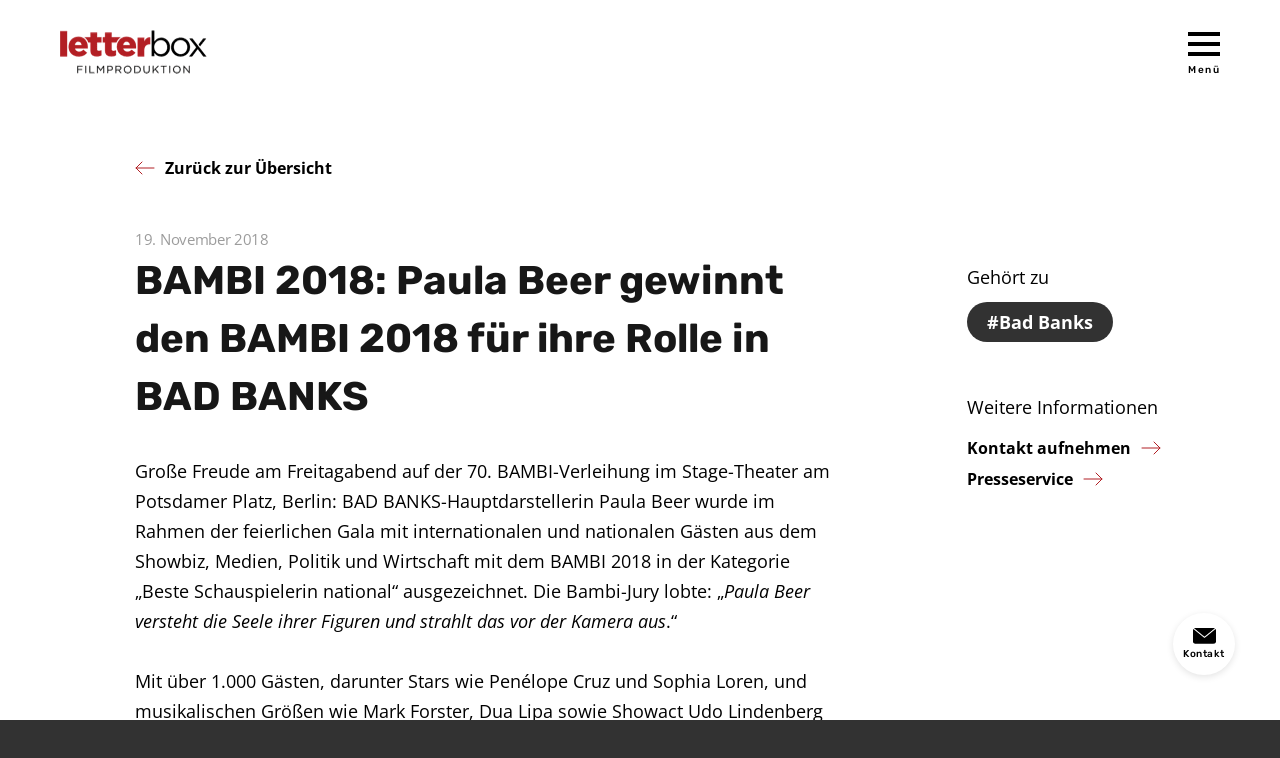

--- FILE ---
content_type: text/css
request_url: https://letterbox-filmproduktion.de/wp-content/themes/letterbox/assets/css/selectric.css?ver=20200218
body_size: 1070
content:
/*======================================
  Selectric v1.13.0
======================================*/

.selectric-wrapper {
  position: relative;
  cursor: pointer;
  width: 240px;
}

.selectric-responsive {
  width: 100%;
}

.selectric {
  border-radius: 0px;
  background: #fff;
  position: relative;
  overflow: hidden;
}

.selectric .label {
  font-family: 'Open Sans', sans-serif;
  font-size: 18px;
  display: block;
  white-space: nowrap;
  overflow: hidden;
  text-overflow: ellipsis;
  margin: 0 45px 0 20px;
  line-height: 50px;
  color: #000;
  height: 50px;
  -webkit-user-select: none;
     -moz-user-select: none;
      -ms-user-select: none;
          user-select: none;
}

.selectric .button, .selectric .button:hover {
  transition: transform 0.4s ease-out !important;
  display: block;
  position: absolute;
  right: 0;
  top: 0;
  width: 50px;
  height: 50px;
  line-height: 38px;
  background: #fff url(../img/icon-select.svg) no-repeat center;
  background-size: 20px 20px;
  padding: 0;
  text-indent: -9999px;
}

.selectric-open .selectric .button, .selectric-open .selectric .button:hover {
  transform: rotate(-180deg);
}

.selectric-focus .selectric, .selectric-focus .selectric .button, .selectric-hover .selectric, .selectric-hover .selectric .button {
  background-color: #e9e9e9;
}

.selectric-open {
  z-index: 9999;
}

.selectric-open .selectric {
  border-color: #e9e9e9;
}

.selectric-open .selectric-items {
  display: block;
}

.selectric-disabled {
  filter: alpha(opacity=50);
  opacity: 0.5;
  cursor: default;
  -webkit-user-select: none;
     -moz-user-select: none;
      -ms-user-select: none;
          user-select: none;
}

.selectric-hide-select {
  position: relative;
  overflow: hidden;
  width: 0;
  height: 0;
}

.selectric-hide-select select {
  position: absolute;
  left: -100%;
}

.selectric-hide-select.selectric-is-native {
  position: absolute;
  width: 100%;
  height: 100%;
  z-index: 10;
}

.selectric-hide-select.selectric-is-native select {
  position: absolute;
  top: 0;
  left: 0;
  right: 0;
  height: 100%;
  width: 100%;
  border: none;
  z-index: 1;
  box-sizing: border-box;
  opacity: 0;
}

.selectric-input {
  position: absolute !important;
  top: 0 !important;
  left: 0 !important;
  overflow: hidden !important;
  clip: rect(0, 0, 0, 0) !important;
  margin: 0 !important;
  padding: 0 !important;
  width: 1px !important;
  height: 1px !important;
  outline: none !important;
  border: none !important;
  *font: 0/0 a !important;
  background: none !important;
}

.selectric-temp-show {
  position: absolute !important;
  visibility: hidden !important;
  display: block !important;
}

/* Items box */
.selectric-items {
  display: none;
  position: absolute;
  top: 100%;
  left: 0;
  background: #fff;
  z-index: -1;
}

.selectric-items .selectric-scroll {
  height: 100%;
  overflow: auto;
}

.selectric-scroll > ul {
  padding: 0 !important;
}

.selectric-scroll ul li {
  margin: 0 !important;
  float: none !important;
  padding: 10px 20px !important;
  line-height: 18px !important;
}

.selectric-above .selectric-items {
  top: auto;
  bottom: 100%;
}

.selectric-items ul, .selectric-items li {
  list-style: none;
  padding: 0;
  margin: 0;
  font-family: 'Open Sans', sans-serif;
  font-size: 16px;
  line-height: 18px;
}

.selectric-items li {
  display: block;
  padding: 10px;
  color: #171717;
  cursor: pointer;
  border-top: 1px solid #f1f1f1;
}

.selectric-items li.selected {
  background: #f1f1f1;
  color: #171717;
}

.selectric-items li.highlighted {
  background: #f1f1f1;
  color: #171717;
}

.selectric-items li:hover {
  background: #f1f1f1;
  color: #171717;
}

.selectric-items .disabled {
  filter: alpha(opacity=50);
  opacity: 0.5;
  cursor: default !important;
  background: none !important;
  color: #666 !important;
  -webkit-user-select: none;
     -moz-user-select: none;
      -ms-user-select: none;
          user-select: none;
}

.selectric-items .selectric-group .selectric-group-label {
  font-weight: bold;
  padding-left: 10px;
  cursor: default;
  -webkit-user-select: none;
     -moz-user-select: none;
      -ms-user-select: none;
          user-select: none;
  background: none;
  color: #444;
}

.selectric-items .selectric-group.disabled li {
  filter: alpha(opacity=100);
  opacity: 1;
}


--- FILE ---
content_type: text/css
request_url: https://letterbox-filmproduktion.de/wp-content/themes/letterbox/fonts.css?ver=20220801
body_size: 336
content:
/* open-sans-regular - latin */
@font-face {
  font-family: 'Open Sans';
  font-style: normal;
  font-weight: 400;
  src: local(''),
    url('assets/fonts/open-sans-v29-latin-regular.woff2') format('woff2'),
    /* Chrome 26+, Opera 23+, Firefox 39+ */
      url('assets/fonts/open-sans-v29-latin-regular.woff') format('woff'); /* Chrome 6+, Firefox 3.6+, IE 9+, Safari 5.1+ */
}

/* open-sans-700 - latin */
@font-face {
  font-family: 'Open Sans';
  font-style: normal;
  font-weight: 700;
  src: local(''),
    url('assets/fonts/open-sans-v29-latin-700.woff2') format('woff2'),
    /* Chrome 26+, Opera 23+, Firefox 39+ */
      url('assets/fonts/open-sans-v29-latin-700.woff') format('woff'); /* Chrome 6+, Firefox 3.6+, IE 9+, Safari 5.1+ */
}

/* open-sans-italic - latin */
@font-face {
  font-family: 'Open Sans';
  font-style: italic;
  font-weight: 400;
  src: local(''),
    url('assets/fonts/open-sans-v29-latin-italic.woff2') format('woff2'),
    /* Chrome 26+, Opera 23+, Firefox 39+ */
      url('assets/fonts/open-sans-v29-latin-italic.woff') format('woff'); /* Chrome 6+, Firefox 3.6+, IE 9+, Safari 5.1+ */
}

/* rubik-500 - latin */
@font-face {
  font-family: 'Rubik';
  font-style: normal;
  font-weight: 500;
  src: local(''), url('assets/fonts/rubik-v21-latin-500.woff2') format('woff2'),
    /* Chrome 26+, Opera 23+, Firefox 39+ */
      url('assets/fonts/rubik-v21-latin-500.woff') format('woff'); /* Chrome 6+, Firefox 3.6+, IE 9+, Safari 5.1+ */
}

/* rubik-700 - latin */
@font-face {
  font-family: 'Rubik';
  font-style: normal;
  font-weight: 700;
  src: local(''), url('assets/fonts/rubik-v21-latin-700.woff2') format('woff2'),
    /* Chrome 26+, Opera 23+, Firefox 39+ */
      url('assets/fonts/rubik-v21-latin-700.woff') format('woff'); /* Chrome 6+, Firefox 3.6+, IE 9+, Safari 5.1+ */
}


--- FILE ---
content_type: text/css
request_url: https://letterbox-filmproduktion.de/wp-content/themes/letterbox/style.css?ver=20200218
body_size: 22182
content:
@charset "UTF-8";
/*!

  Theme Name: 	Letterbox Filmproduktion
  Theme URI:    http://www.letterbox-filmproduktion.de
  Author:       Maximilian Bartel
  Author URI:   https://www.no-agency.de
  Description:  Individuelles WordPress Theme für 'Letterbox Filmproduktion'.
  Version:      1.0.0
  Text Domain:  indiku

  'Letterbox Filmproduktion' WordPress Theme © 2020 Maximilian Bartel

*/
* {
  min-height: 0;
  min-width: 0; }

html {
  -webkit-font-smoothing: antialiased; }

html, body {
  font-family: "Open Sans", sans-serif;
  font-size: 18px;
  font-weight: 400;
  color: black;
  line-height: 30px;
  padding: 0;
  margin: 0;
  background: #323232; }

body {
  min-width: 320px; }

a {
  color: black;
  text-decoration: underline; }
  a:visited {
    color: black; }
  a:hover {
    color: #b11f24; }
  a.more, footer .row .column .menu-footer-primary a {
    display: inline-block;
    color: black;
    font-size: 16px;
    font-weight: 700;
    line-height: 30px;
    position: relative;
    text-decoration: none; }
    a.more::after, footer .row .column .menu-footer-primary a::after {
      content: '';
      display: inline-block;
      width: 20px;
      height: 20px;
      background: url(assets/img/arrow-red.svg) no-repeat 0 0;
      background-size: 20px 20px;
      -webkit-transform: translate3d(0, 4px, 0);
              transform: translate3d(0, 4px, 0);
      -webkit-transition: -webkit-transform 0.2s ease-out;
      transition: -webkit-transform 0.2s ease-out;
      transition: transform 0.2s ease-out;
      transition: transform 0.2s ease-out, -webkit-transform 0.2s ease-out;
      margin-left: 10px; }
    a.more:visited, footer .row .column .menu-footer-primary a:visited {
      color: black; }
    a.more:hover, footer .row .column .menu-footer-primary a:hover {
      color: #b11f24; }
      a.more:hover::after, footer .row .column .menu-footer-primary a:hover::after {
        -webkit-transform: translate3d(10px, 4px, 0);
                transform: translate3d(10px, 4px, 0); }
  a.back {
    display: inline-block;
    color: black;
    font-size: 16px;
    font-weight: 700;
    line-height: 30px;
    position: relative;
    text-decoration: none; }
    a.back::before {
      content: '';
      display: inline-block;
      width: 20px;
      height: 20px;
      background: url(assets/img/arrow-red-back.svg) no-repeat 0 0;
      background-size: 20px 20px;
      -webkit-transform: translate3d(0, 4px, 0);
              transform: translate3d(0, 4px, 0);
      -webkit-transition: -webkit-transform 0.2s ease-out;
      transition: -webkit-transform 0.2s ease-out;
      transition: transform 0.2s ease-out;
      transition: transform 0.2s ease-out, -webkit-transform 0.2s ease-out;
      margin-right: 10px; }
    a.back:visited {
      color: black; }
    a.back:hover {
      color: #b11f24; }
      a.back:hover::before {
        -webkit-transform: translate3d(-10px, 4px, 0);
                transform: translate3d(-10px, 4px, 0); }
  a.cta {
    font-size: 16px;
    font-weight: 700;
    line-height: 28px;
    text-align: center;
    text-transform: uppercase;
    text-decoration: none;
    color: white;
    background: #b11f24;
    display: inline-block;
    margin: 0;
    padding: 11px 30px;
    letter-spacing: 0.4px; }
    a.cta:visited {
      color: white; }
    a.cta:hover {
      background: #961b1f; }
    a.cta:active {
      padding: 12px 30px 10px; }

h1, h2, h3, h4 {
  font-family: "Rubik", sans-serif;
  font-weight: 500;
  letter-spacing: 0;
  padding: 0;
  margin: 0; }

h1, .h1 {
  font-size: 30px;
  font-weight: 500;
  line-height: 1.5;
  color: #171717; }
  @media only screen and (max-width: 960px) {
    h1, .h1 {
      line-height: 42px; } }

h2, .h2 {
  font-size: 28px;
  line-height: 32px;
  font-weight: 700; }
  @media only screen and (max-width: 960px) {
    h2, .h2 {
      font-weight: 500; } }

h3, .h3 {
  font-size: 25px;
  line-height: 30px;
  font-weight: 700; }

h4, .h4 {
  font-size: 22px;
  line-height: 26px;
  font-weight: 700; }

p {
  margin: 16px 0; }

b, strong {
  font-weight: 700; }

i, em {
  font-style: italic; }

small {
  font-size: 15px;
  line-height: 25px;
  letter-spacing: -0.3px;
  color: #9c9c9c; }

a,
button,
input[type="submit"] {
  -webkit-transition: color 0.2s ease-out, border-color 0.2s ease-out, background-color 0.2s ease-out, opacity 0.2s ease-out;
  transition: color 0.2s ease-out, border-color 0.2s ease-out, background-color 0.2s ease-out, opacity 0.2s ease-out; }

.form-row {
  margin: 20px 0; }
  .form-row h5 {
    margin: 0;
    padding: 10px 0 0;
    font-size: 18px;
    line-height: 31px; }
  .form-row p {
    margin: 10px 0; }
  .form-row small {
    display: block; }

label {
  font-size: 16px;
  line-height: 27px;
  color: black;
  display: block;
  margin-bottom: 2px; }

input[type="text"], input[type="email"], input[type="search"] {
  font-size: 16px;
  line-height: 18px;
  background: white;
  border: 1px solid #aeaeae;
  box-sizing: border-box;
  width: 100%;
  display: block;
  border-radius: 4px;
  padding: 13px 20px;
  margin: 0; }

input[type="submit"] {
  font-size: 16px;
  line-height: 18px;
  font-weight: 700;
  text-transform: uppercase;
  text-align: center;
  color: white;
  letter-spacing: 0.4px;
  background: #b11f24;
  padding: 16px 30px;
  margin: 30px 0 0;
  border: none;
  border-radius: 0;
  cursor: pointer; }
  input[type="submit"]:hover {
    background: #961b1f; }
  input[type="submit"]:active {
    -webkit-transform: translateY(1px);
            transform: translateY(1px); }

span.wpcf7-list-item {
  margin: 0; }

.checkbox, .wpcf7-acceptance label {
  display: block;
  position: relative;
  padding-left: 40px;
  margin: 14px 0 0;
  cursor: pointer;
  -webkit-user-select: none;
     -moz-user-select: none;
      -ms-user-select: none;
          user-select: none; }

.checkbox input, .wpcf7-acceptance label input {
  position: absolute;
  opacity: 0;
  cursor: pointer;
  height: 0;
  width: 0; }

.checkmark {
  position: absolute;
  top: 0;
  left: 0;
  height: 25px;
  width: 25px;
  background-color: white;
  border-radius: 4px;
  border: 1px solid #979797; }

.checkbox:hover input ~ .checkmark, .wpcf7-acceptance label:hover input ~ .wpcf7-list-item-label .checkmark {
  background-color: #979797; }

.checkbox input:checked ~ .checkmark, .wpcf7-acceptance label input:checked ~ .wpcf7-list-item-label .checkmark {
  background-color: white; }

.checkmark::after {
  content: '';
  position: absolute;
  display: none; }

.checkbox input:checked ~ .checkmark::after, .wpcf7-acceptance label input:checked ~ .wpcf7-list-item-label .checkmark::after {
  display: block; }

.checkbox .checkmark::after, .wpcf7-acceptance label .checkmark::after {
  left: 8px;
  top: 5px;
  width: 6px;
  height: 10px;
  border: solid #b11f24;
  border-width: 0 2px 2px 0;
  -webkit-transform: rotate(45deg);
  transform: rotate(45deg); }

.cf::before,
.cf::after {
  content: ' ';
  display: table; }

.cf::after {
  clear: both; }

.nojs {
  display: none !important; }

.lightbox-video, .lightbox-image {
  position: relative;
  display: block; }
  .lightbox-video::before, .lightbox-image::before {
    content: '';
    display: block;
    background: rgba(0, 0, 0, 0.2);
    position: absolute;
    top: 0;
    right: 0;
    bottom: 0;
    left: 0;
    pointer-events: none;
    opacity: 0;
    -webkit-transition: opacity 0.2s ease-out;
    transition: opacity 0.2s ease-out; }
  .lightbox-video:hover::before, .lightbox-image:hover::before {
    opacity: 1; }
  .lightbox-video:focus, .lightbox-image:focus {
    outline: none; }
  .lightbox-video img, .lightbox-image img {
    display: block;
    width: 100%;
    height: auto; }

.lightbox-video::after {
  content: '';
  display: block;
  width: 88px;
  height: 88px;
  background: url(assets/img/icon-play.svg) no-repeat 0 0;
  background-size: 88px 88px;
  position: absolute;
  top: 50%;
  left: 50%;
  -webkit-transform: translate3d(-50%, -50%, 0);
          transform: translate3d(-50%, -50%, 0);
  pointer-events: none; }
  @media only screen and (max-width: 960px) {
    .lightbox-video::after {
      width: 42px;
      height: 42px;
      background: url(assets/img/icon-play-small.svg) no-repeat 0 0;
      background-size: 42px 42px; } }

.wrap {
  min-width: 320px;
  max-width: 1218px;
  margin: 0 auto; }

.container {
  padding: 0 104px; }
  @media only screen and (max-width: 1140px) {
    .container {
      padding: 0 60px; } }
  @media only screen and (max-width: 960px) {
    .container {
      padding: 0 30px; } }
  @media only screen and (max-width: 640px) {
    .container {
      padding: 0 20px; } }

.slider .slider-slides {
  padding: 0;
  margin: 0; }
  .slider .slider-slides li {
    list-style: none; }

.slider .slider-controls {
  display: -webkit-box;
  display: flex;
  justify-content: space-around;
  margin-top: 40px; }
  .slider .slider-controls .slider-controls-wrap {
    display: -webkit-box;
    display: flex; }
  .slider .slider-controls .prev, .slider .slider-controls .next {
    display: block;
    width: 8px;
    height: 14px;
    cursor: pointer;
    border: none;
    border-radius: 0;
    text-indent: -9999px; }
    @media only screen and (max-width: 480px) {
      .slider .slider-controls .prev, .slider .slider-controls .next {
        display: none !important; } }
    .slider .slider-controls .prev:active, .slider .slider-controls .next:active {
      -webkit-transform: translateY(1px);
              transform: translateY(1px); }
    .slider .slider-controls .prev:focus, .slider .slider-controls .next:focus {
      outline: none; }
  .slider .slider-controls .prev {
    background: url(assets/img/slider-prev.svg) no-repeat 0 0;
    background-size: 8px 14px; }
  .slider .slider-controls .next {
    background: url(assets/img/slider-next.svg) no-repeat 0 0;
    background-size: 8px 14px; }
  .slider .slider-controls ul {
    padding: 2px 0;
    margin: 0 30px;
    display: -webkit-box;
    display: flex; }
    .slider .slider-controls ul li {
      list-style: none; }
      .slider .slider-controls ul li:not(:last-child) {
        margin-right: 12px; }
      .slider .slider-controls ul li button {
        display: block;
        width: 10px;
        height: 10px;
        border: none;
        border-radius: 5px;
        background: #9c9c9c;
        padding: 0;
        margin: 0;
        text-indent: -9999px;
        cursor: pointer; }
        .slider .slider-controls ul li button:hover {
          background: #b40000; }
        .slider .slider-controls ul li button:active {
          -webkit-transform: translateY(1px);
                  transform: translateY(1px); }
        .slider .slider-controls ul li button:focus {
          outline: none; }
      .slider .slider-controls ul li.slick-active button {
        background: #b40000; }

.contact-button {
  display: block;
  position: fixed;
  bottom: 45px;
  right: 45px;
  font-family: "Rubik", sans-serif;
  font-size: 10px;
  font-weight: 500;
  line-height: 12px;
  letter-spacing: 0.5px;
  background: white;
  width: 62px;
  height: 62px;
  border-radius: 31px;
  text-align: center;
  box-shadow: 0 2px 7px 0 rgba(0, 0, 0, 0.11);
  color: black;
  z-index: 100;
  text-decoration: none; }
  @media only screen and (max-width: 480px) {
    .contact-button {
      bottom: 22px;
      right: 20px; } }
  .contact-button::before {
    content: '';
    display: block;
    width: 23px;
    height: 16px;
    background: url(assets/img/icon-contact.svg) no-repeat 0 0;
    background-size: 23px 16px;
    margin: 15px auto 4px; }
  .contact-button:visited {
    color: black; }
  .contact-button:hover {
    color: #b11f24; }
  .contact-button:active {
    -webkit-transform: translateY(1px);
            transform: translateY(1px); }

header {
  background: #323232; }
  header .banner {
    position: relative; }
    header .banner .background {
      position: relative; }
      @media only screen and (max-width: 480px) {
        header .banner .background {
          height: 420px;
          overflow: hidden; } }
      header .banner .background img, header .banner .background video {
        display: block;
        width: 100%;
        height: auto; }
        @media only screen and (max-width: 480px) {
          header .banner .background img, header .banner .background video {
            height: 100%;
            width: auto;
            position: absolute;
            top: 0;
            left: 50%;
            -webkit-transform: translateX(-50%);
                    transform: translateX(-50%); } }
      header .banner .background::after {
        content: '';
        display: block;
        position: absolute;
        top: 0;
        right: 0;
        bottom: 0;
        left: 0;
        background-image: -webkit-gradient(linear, left top, left bottom, from(rgba(0, 0, 0, 0)), to(rgba(0, 0, 0, 0.5)));
        background-image: linear-gradient(to bottom, rgba(0, 0, 0, 0), rgba(0, 0, 0, 0.5));
        pointer-events: none; }
      header .banner .background .play {
        display: block;
        width: 88px;
        height: 88px;
        background: url(assets/img/icon-play.svg) no-repeat 0 0;
        background-size: 88px 88px;
        text-indent: -9999px;
        position: absolute;
        top: 50%;
        left: 50%;
        -webkit-transform: translate3d(-50%, -50%, 0);
                transform: translate3d(-50%, -50%, 0);
        z-index: 10;
        margin: 1px 0;
        -webkit-transition: opacity 0.4s ease-out;
        transition: opacity 0.4s ease-out;
        opacity: 0; }
        @media only screen and (max-width: 960px) {
          header .banner .background .play {
            width: 42px;
            height: 42px;
            background: url(assets/img/icon-play-small.svg) no-repeat 0 0;
            background-size: 42px 42px; } }
        header .banner .background .play:hover {
          opacity: 0.8; }
        header .banner .background .play:active {
          margin: 2px 0 0; }
    header .banner .foreground {
      position: absolute;
      top: 0;
      right: 0;
      bottom: 0;
      left: 0; }
      header .banner .foreground .overlay {
        position: relative;
        height: 100%;
        display: -webkit-box;
        display: flex;
        -webkit-box-orient: vertical;
        -webkit-box-direction: normal;
                flex-direction: column;
        justify-content: space-around;
        box-sizing: border-box;
        padding: 45px 0; }
      header .banner .foreground .logo {
        display: block;
        position: absolute;
        top: 45px;
        left: 60px;
        z-index: 100;
        -webkit-transition: opacity 0.4s ease-out;
        transition: opacity 0.4s ease-out; }
        @media only screen and (max-width: 960px) {
          header .banner .foreground .logo {
            top: 30px;
            left: 30px; } }
        @media only screen and (max-width: 640px) {
          header .banner .foreground .logo {
            width: 100%;
            max-width: 283px;
            top: 50%;
            left: 50%;
            -webkit-transform: translate3d(-50%, -50%, 0);
                    transform: translate3d(-50%, -50%, 0); } }
        header .banner .foreground .logo img {
          display: block;
          max-width: 100%;
          height: auto; }
        header .banner .foreground .logo:hover {
          opacity: 0.8; }
        header .banner .foreground .logo:active {
          -webkit-transform: translateY(1px);
                  transform: translateY(1px); }
          @media only screen and (max-width: 640px) {
            header .banner .foreground .logo:active {
              -webkit-transform: translate3d(-50%, -50%, 0);
                      transform: translate3d(-50%, -50%, 0); } }
      header .banner .foreground .menu {
        border: none;
        border-radius: 0;
        cursor: pointer;
        z-index: 100;
        -webkit-transition: opacity 0.4s ease-out;
        transition: opacity 0.4s ease-out; }
        header .banner .foreground .menu.open-menu {
          color: white;
          font-family: "Rubik", sans-serif;
          font-size: 10px;
          font-weight: 500;
          line-height: 12px;
          letter-spacing: 1.5px;
          position: absolute;
          background: transparent;
          text-align: center;
          top: 62px;
          right: 60px;
          padding: 0;
          margin: 0; }
          @media only screen and (max-width: 960px) {
            header .banner .foreground .menu.open-menu {
              top: 47px;
              right: 30px;
              font-size: 0;
              line-height: 0;
              height: 24px;
              overflow: hidden; } }
          @media only screen and (max-width: 640px) {
            header .banner .foreground .menu.open-menu {
              top: 23px;
              right: 20px; } }
          header .banner .foreground .menu.open-menu::before {
            content: '';
            display: block;
            width: 32px;
            height: 24px;
            background: url(assets/img/icon-menu-open.svg) no-repeat 0 0;
            background-size: 32px 24px;
            margin: 0 auto 8px; }
            @media only screen and (max-width: 960px) {
              header .banner .foreground .menu.open-menu::before {
                margin: 0 auto; } }
          header .banner .foreground .menu.open-menu:hover {
            opacity: 0.8; }
          header .banner .foreground .menu.open-menu:active {
            -webkit-transform: translateY(1px);
                    transform: translateY(1px); }
          header .banner .foreground .menu.open-menu:focus {
            outline: none; }
      header .banner .foreground .icon {
        display: block;
        max-width: 100%;
        height: auto;
        pointer-events: none;
        margin: 0 auto;
        -webkit-transition: opacity 0.4s ease-out, -webkit-transform 0.4s ease-out;
        transition: opacity 0.4s ease-out, -webkit-transform 0.4s ease-out;
        transition: opacity 0.4s ease-out, transform 0.4s ease-out;
        transition: opacity 0.4s ease-out, transform 0.4s ease-out, -webkit-transform 0.4s ease-out;
        z-index: 20; }
        @media only screen and (max-width: 480px) {
          header .banner .foreground .icon {
            display: none; } }
    header .banner.banner-page {
      position: relative; }
      @media only screen and (max-width: 960px) {
        header .banner.banner-page {
          display: -webkit-box;
          display: flex;
          -webkit-box-orient: vertical;
          -webkit-box-direction: normal;
                  flex-direction: column; } }
      @media only screen and (max-width: 960px) {
        header .banner.banner-page .foreground {
          background: white;
          position: relative;
          top: auto;
          right: auto;
          left: auto;
          bottom: auto;
          -webkit-box-ordinal-group: 2;
                  order: 1;
          padding: 15px 30px 14px; } }
      @media only screen and (max-width: 640px) {
        header .banner.banner-page .foreground {
          padding: 15px 20px 14px; } }
      header .banner.banner-page .foreground .logo {
        max-width: 153px;
        top: 57px; }
        @media only screen and (max-width: 960px) {
          header .banner.banner-page .foreground .logo {
            display: block;
            width: 138px;
            height: 41px;
            position: relative;
            left: auto;
            top: auto;
            background: url(assets/img/logo-sticky.png) no-repeat 0 0;
            background-size: 138px 41px;
            -webkit-transform: none;
                    transform: none; } }
  @media only screen and (max-width: 960px) and (-webkit-min-device-pixel-ratio: 2), only screen and (max-width: 960px) and (min-resolution: 192dpi), only screen and (max-width: 960px) and (min-resolution: 2dppx) {
    header .banner.banner-page .foreground .logo {
      background: url(assets/img/logo-sticky@2x.png) no-repeat 0 0;
      background-size: 138px 41px; } }
        @media only screen and (max-width: 960px) {
          header .banner.banner-page .foreground .logo img {
            display: none; } }
      @media only screen and (max-width: 960px) {
        header .banner.banner-page .foreground .menu.open-menu {
          top: 8px;
          right: 0; } }
      @media only screen and (max-width: 960px) {
        header .banner.banner-page .foreground .menu.open-menu::before {
          background: url(assets/img/icon-menu-open-dark.svg) no-repeat 0 0;
          background-size: 32px 24px; } }
      header .banner.banner-page .foreground .overlay {
        padding: 45px 0 95px; }
        @media only screen and (max-width: 960px) {
          header .banner.banner-page .foreground .overlay {
            padding: 0;
            height: auto;
            display: block; } }
        @media only screen and (max-width: 960px) {
          header .banner.banner-page .foreground .overlay .icon {
            display: none; } }
      @media only screen and (max-width: 960px) {
        header .banner.banner-page .background {
          -webkit-box-ordinal-group: 3;
                  order: 2; } }
      @media only screen and (max-width: 480px) {
        header .banner.banner-page .background {
          height: 240px; } }
      header .banner.banner-page .anchor-navigation {
        background: transparent;
        position: absolute;
        bottom: 0;
        left: 0;
        right: 0;
        -webkit-transform: translateY(50%);
                transform: translateY(50%); }
        @media only screen and (max-width: 960px) {
          header .banner.banner-page .anchor-navigation {
            position: relative;
            bottom: auto;
            left: auto;
            right: auto;
            -webkit-transform: none;
                    transform: none;
            -webkit-box-ordinal-group: 4;
                    order: 3; } }
        @media only screen and (max-width: 960px) {
          header .banner.banner-page .anchor-navigation .wrap .container {
            padding: 0; } }
        header .banner.banner-page .anchor-navigation .wrap .box {
          display: -webkit-box;
          display: flex;
          -webkit-box-pack: justify;
                  justify-content: space-between;
          background: #323232;
          padding: 5px 50px;
          color: white; }
          @media only screen and (max-width: 960px) {
            header .banner.banner-page .anchor-navigation .wrap .box {
              padding: 27px 30px;
              display: block; } }
          @media only screen and (max-width: 640px) {
            header .banner.banner-page .anchor-navigation .wrap .box {
              padding: 30px 20px;
              text-align: center; } }
          header .banner.banner-page .anchor-navigation .wrap .box h1 {
            display: -webkit-box;
            display: flex;
            -webkit-box-orient: vertical;
            -webkit-box-direction: normal;
                    flex-direction: column;
            justify-content: space-around;
            color: white;
            padding: 22px 0 23px; }
            @media only screen and (max-width: 960px) {
              header .banner.banner-page .anchor-navigation .wrap .box h1 {
                display: block;
                padding: 0; } }
            @media only screen and (max-width: 640px) {
              header .banner.banner-page .anchor-navigation .wrap .box h1 {
                padding: 0 0 8px; } }
          @media only screen and (max-width: 960px) {
            header .banner.banner-page .anchor-navigation .wrap .box nav ul {
              padding: 0; } }
          header .banner.banner-page .anchor-navigation .wrap .box nav ul li a {
            color: white; }
            header .banner.banner-page .anchor-navigation .wrap .box nav ul li a::after {
              background: url(assets/img/arrow-white.svg) no-repeat 0 0;
              background-size: 20px 20px; }
            header .banner.banner-page .anchor-navigation .wrap .box nav ul li a:visited {
              color: white; }
            header .banner.banner-page .anchor-navigation .wrap .box nav ul li a:hover {
              color: #F1F1F1; }
    header .banner.banner-archive, header .banner.banner-single {
      background: white;
      min-height: 104px; }
      @media only screen and (max-width: 960px) {
        header .banner.banner-archive, header .banner.banner-single {
          min-height: 70px; } }
      header .banner.banner-archive .foreground .logo, header .banner.banner-single .foreground .logo {
        top: 30px; }
        @media only screen and (max-width: 960px) {
          header .banner.banner-archive .foreground .logo, header .banner.banner-single .foreground .logo {
            width: 138px;
            height: 41px;
            top: 15px;
            left: 30px;
            -webkit-transform: none;
                    transform: none; } }
        @media only screen and (max-width: 640px) {
          header .banner.banner-archive .foreground .logo, header .banner.banner-single .foreground .logo {
            left: 20px; } }
      header .banner.banner-archive .foreground .menu.open-menu, header .banner.banner-single .foreground .menu.open-menu {
        color: black;
        top: 32px; }
        @media only screen and (max-width: 960px) {
          header .banner.banner-archive .foreground .menu.open-menu, header .banner.banner-single .foreground .menu.open-menu {
            top: 23px; } }
        header .banner.banner-archive .foreground .menu.open-menu::before, header .banner.banner-single .foreground .menu.open-menu::before {
          background: url(assets/img/icon-menu-open-dark.svg) no-repeat 0 0;
          background-size: 32px 24px; }
      @media only screen and (max-width: 960px) {
        header .banner.banner-archive .foreground .overlay, header .banner.banner-single .foreground .overlay {
          padding: 0; } }
      header .banner.banner-archive .box, header .banner.banner-single .box {
        padding: 164px 0 60px 104px; }
        @media only screen and (max-width: 1140px) {
          header .banner.banner-archive .box, header .banner.banner-single .box {
            padding: 134px 60px 60px; } }
        @media only screen and (max-width: 960px) {
          header .banner.banner-archive .box, header .banner.banner-single .box {
            padding: 134px 30px 60px; } }
        @media only screen and (max-width: 640px) {
          header .banner.banner-archive .box, header .banner.banner-single .box {
            padding: 89px 20px 30px; } }
        header .banner.banner-archive .box .row, header .banner.banner-single .box .row {
          display: -webkit-box;
          display: flex; }
          @media only screen and (max-width: 640px) {
            header .banner.banner-archive .box .row, header .banner.banner-single .box .row {
              display: block; } }
          header .banner.banner-archive .box .row .column.column-left, header .banner.banner-single .box .row .column.column-left {
            width: 100%;
            max-width: 150px; }
            @media only screen and (max-width: 640px) {
              header .banner.banner-archive .box .row .column.column-left, header .banner.banner-single .box .row .column.column-left {
                text-align: center;
                margin: 0 auto;
                max-width: 98px; } }
            header .banner.banner-archive .box .row .column.column-left img, header .banner.banner-single .box .row .column.column-left img {
              display: block;
              width: 100%;
              height: auto;
              border-radius: 50%; }
          header .banner.banner-archive .box .row .column.column-right, header .banner.banner-single .box .row .column.column-right {
            padding-left: 28px;
            display: -webkit-box;
            display: flex;
            -webkit-box-orient: vertical;
            -webkit-box-direction: normal;
                    flex-direction: column;
            justify-content: space-around; }
            @media only screen and (max-width: 640px) {
              header .banner.banner-archive .box .row .column.column-right, header .banner.banner-single .box .row .column.column-right {
                display: block;
                padding: 23px 0 0;
                text-align: center; } }
            header .banner.banner-archive .box .row .column.column-right h3, header .banner.banner-single .box .row .column.column-right h3 {
              font-family: "Open Sans", sans-serif;
              font-size: 18px;
              line-height: 24px;
              color: black;
              font-weight: 500; }
            header .banner.banner-archive .box .row .column.column-right h1, header .banner.banner-single .box .row .column.column-right h1 {
              font-size: 40px;
              line-height: 48px;
              color: #171717;
              font-weight: 700; }
              @media only screen and (max-width: 640px) {
                header .banner.banner-archive .box .row .column.column-right h1, header .banner.banner-single .box .row .column.column-right h1 {
                  font-size: 30px;
                  line-height: 40px; } }
              header .banner.banner-archive .box .row .column.column-right h1::before, header .banner.banner-single .box .row .column.column-right h1::before {
                content: '#'; }
            header .banner.banner-archive .box .row .column.column-right .meta, header .banner.banner-single .box .row .column.column-right .meta {
              padding: 0;
              margin: 6px 0 0;
              display: -webkit-box;
              display: flex;
              font-size: 15px;
              line-height: 25px;
              letter-spacing: -0.3px;
              color: #9c9c9c; }
              @media only screen and (max-width: 640px) {
                header .banner.banner-archive .box .row .column.column-right .meta, header .banner.banner-single .box .row .column.column-right .meta {
                  display: block;
                  text-align: center;
                  margin: 0; } }
              header .banner.banner-archive .box .row .column.column-right .meta li, header .banner.banner-single .box .row .column.column-right .meta li {
                list-style: none; }
                @media only screen and (max-width: 640px) {
                  header .banner.banner-archive .box .row .column.column-right .meta li, header .banner.banner-single .box .row .column.column-right .meta li {
                    display: inline-block; } }
                header .banner.banner-archive .box .row .column.column-right .meta li:not(:last-child)::after, header .banner.banner-single .box .row .column.column-right .meta li:not(:last-child)::after {
                  content: '|';
                  display: inline-block;
                  margin: 0 5px; }
  header:not(.nojs) .banner-home .logo, header:not(.nojs) .banner-home .open-menu {
    opacity: 0; }
  header:not(.nojs) .banner-home .icon {
    opacity: 1; }
  header:not(.nojs) .banner-home.fadedIn .logo, header:not(.nojs) .banner-home.fadedIn .open-menu, header:not(.nojs) .banner-home.fadedIn .play {
    opacity: 1; }
  header:not(.nojs) .banner-home.fadedIn .icon {
    opacity: 0;
    -webkit-transform: scale(1.05);
            transform: scale(1.05); }

.anchor-navigation, .sticky-navigation {
  background: white; }
  .anchor-navigation ul, .sticky-navigation ul {
    padding: 28px 0 32px;
    margin: 0;
    display: -webkit-box;
    display: flex;
    -webkit-box-orient: horizontal;
    -webkit-box-direction: normal;
            flex-direction: row; }
    .anchor-navigation ul li, .sticky-navigation ul li {
      list-style: none; }
      .anchor-navigation ul li:not(:last-child), .sticky-navigation ul li:not(:last-child) {
        margin-right: 30px; }
      .anchor-navigation ul li a, .sticky-navigation ul li a {
        color: black;
        font-size: 16px;
        line-height: 28px;
        display: inline-block;
        padding-right: 30px;
        position: relative;
        text-decoration: none; }
        .anchor-navigation ul li a::after, .sticky-navigation ul li a::after {
          content: '';
          display: block;
          width: 20px;
          height: 20px;
          background: url(assets/img/arrow-red.svg) no-repeat 0 0;
          background-size: 20px 20px;
          position: absolute;
          top: 50%;
          right: 0;
          -webkit-transform: translate3d(0, -50%, 0);
                  transform: translate3d(0, -50%, 0);
          -webkit-transition: -webkit-transform 0.2s ease-out;
          transition: -webkit-transform 0.2s ease-out;
          transition: transform 0.2s ease-out;
          transition: transform 0.2s ease-out, -webkit-transform 0.2s ease-out; }
        .anchor-navigation ul li a:visited, .sticky-navigation ul li a:visited {
          color: black; }
        .anchor-navigation ul li a:hover, .sticky-navigation ul li a:hover {
          color: #b11f24; }
          .anchor-navigation ul li a:hover::after, .sticky-navigation ul li a:hover::after {
            -webkit-transform: translate3d(10px, -50%, 0);
                    transform: translate3d(10px, -50%, 0); }

.sticky-navigation {
  position: fixed;
  top: 0;
  left: 0;
  right: 0;
  z-index: 200;
  -webkit-transition: opacity 0.2s ease-out, -webkit-transform 0.2s ease-out;
  transition: opacity 0.2s ease-out, -webkit-transform 0.2s ease-out;
  transition: transform 0.2s ease-out, opacity 0.2s ease-out;
  transition: transform 0.2s ease-out, opacity 0.2s ease-out, -webkit-transform 0.2s ease-out;
  will-change: transform;
  -webkit-transform: translateY(-100%);
          transform: translateY(-100%);
  opacity: 0;
  box-shadow: 0 2px 4px 0 rgba(0, 0, 0, 0.1);
  min-width: 320px; }
  .sticky-navigation.headroom--pinned {
    -webkit-transform: translateY(-100%);
            transform: translateY(-100%);
    opacity: 0; }
  .sticky-navigation.headroom--unpinned {
    -webkit-transform: translateY(0);
            transform: translateY(0);
    opacity: 1; }
  .sticky-navigation .row {
    display: -webkit-box;
    display: flex;
    -webkit-box-orient: horizontal;
    -webkit-box-direction: normal;
            flex-direction: row;
    -webkit-box-pack: justify;
            justify-content: space-between;
    padding: 0 60px 0 30px;
    min-height: 70px; }
    @media only screen and (max-width: 960px) {
      .sticky-navigation .row {
        padding: 0 30px; } }
    @media only screen and (max-width: 640px) {
      .sticky-navigation .row {
        padding: 0 20px; } }
    .sticky-navigation .row .column {
      display: -webkit-box;
      display: flex;
      -webkit-box-orient: vertical;
      -webkit-box-direction: normal;
              flex-direction: column;
      justify-content: space-around; }
      .sticky-navigation .row .column.column-left .logo {
        display: block; }
        .sticky-navigation .row .column.column-left .logo img {
          display: block;
          max-width: 100%;
          height: auto; }
          @media only screen and (max-width: 960px) {
            .sticky-navigation .row .column.column-left .logo img {
              max-width: 138px; } }
        .sticky-navigation .row .column.column-left .logo:hover {
          opacity: 0.8; }
        .sticky-navigation .row .column.column-left .logo:active {
          -webkit-transform: translateY(1px);
                  transform: translateY(1px); }
      @media only screen and (max-width: 960px) {
        .sticky-navigation .row .column.column-center {
          display: none; } }
      .sticky-navigation .row .column.column-right .open-menu {
        color: black;
        font-family: "Rubik", sans-serif;
        font-size: 10px;
        font-weight: 500;
        line-height: 12px;
        letter-spacing: 1.5px;
        position: relative;
        background: transparent;
        text-align: center;
        padding: 0;
        margin: 0;
        border: none;
        border-radius: 0;
        cursor: pointer;
        -webkit-transition: opacity 0.4s ease-out;
        transition: opacity 0.4s ease-out; }
        @media only screen and (max-width: 960px) {
          .sticky-navigation .row .column.column-right .open-menu {
            font-size: 0;
            line-height: 0;
            height: 24px;
            overflow: hidden; } }
        .sticky-navigation .row .column.column-right .open-menu::before {
          content: '';
          display: block;
          width: 32px;
          height: 24px;
          background: url(assets/img/icon-menu-open-sticky.svg) no-repeat 0 0;
          background-size: 32px 24px;
          margin: 0 auto 8px; }
        .sticky-navigation .row .column.column-right .open-menu:hover {
          opacity: 0.8;
          color: #b11f24; }
        .sticky-navigation .row .column.column-right .open-menu:active {
          -webkit-transform: translateY(1px);
                  transform: translateY(1px); }
        .sticky-navigation .row .column.column-right .open-menu:focus {
          outline: none; }

@media only screen and (max-width: 960px) {
  .anchor-navigation {
    border-bottom: 1px solid #DDD9D9; } }

@media only screen and (max-width: 640px) {
  .anchor-navigation ul {
    display: block;
    text-align: center;
    padding: 20px 0; } }

@media only screen and (max-width: 640px) {
  .anchor-navigation ul li:not(:last-child) {
    margin: 0; } }

@media only screen and (max-width: 640px) {
  .anchor-navigation ul li {
    padding: 10px 0; } }

footer {
  background: white;
  padding: 130px 0;
  font-size: 16px; }
  @media only screen and (max-width: 1140px) {
    footer {
      padding: 100px 0 69px; } }
  footer .wrap {
    overflow: hidden; }
  footer .row {
    display: -webkit-box;
    display: flex;
    -webkit-box-orient: horizontal;
    -webkit-box-direction: normal;
            flex-direction: row;
    margin: 0 -64px; }
    @media only screen and (max-width: 1140px) {
      footer .row {
        margin: 0;
        padding: 0 30px; } }
    @media only screen and (max-width: 960px) {
      footer .row {
        display: block; } }
    @media only screen and (max-width: 640px) {
      footer .row {
        padding: 0 20px; } }
    footer .row .column {
      width: 33.33%;
      box-sizing: border-box;
      padding: 0 64px; }
      @media only screen and (max-width: 1140px) {
        footer .row .column {
          padding: 0 30px; } }
      @media only screen and (max-width: 960px) {
        footer .row .column {
          width: 100%;
          padding: 0;
          text-align: center; } }
      footer .row .column:not(:last-child) {
        border-right: 1px solid #979797; }
        @media only screen and (max-width: 960px) {
          footer .row .column:not(:last-child) {
            border: none; } }
      footer .row .column ul {
        padding: 0;
        margin: 0; }
        footer .row .column ul li {
          list-style: none; }
      footer .row .column .logo {
        display: block; }
        @media only screen and (max-width: 960px) {
          footer .row .column .logo {
            display: inline-block;
            margin-bottom: 43px; } }
        footer .row .column .logo img {
          display: block;
          max-width: 100%;
          height: auto; }
        footer .row .column .logo:hover {
          opacity: 0.8; }
        footer .row .column .logo:active {
          -webkit-transform: translateY(1px);
                  transform: translateY(1px); }
      @media only screen and (max-width: 960px) {
        footer .row .column .menu-footer-primary {
          text-align: center;
          margin-bottom: 48px; } }
      @media only screen and (max-width: 960px) {
        footer .row .column .menu-footer-primary a {
          line-height: 34px; } }
      footer .row .column .menu-footer-primary ul li:not(:last-child) {
        margin-bottom: 6px; }
      footer .row .column .menu-footer-social {
        font-size: 16px;
        font-weight: 700; }
        @media only screen and (max-width: 960px) {
          footer .row .column .menu-footer-social {
            text-align: center;
            margin-bottom: 13px; } }
        footer .row .column .menu-footer-social ul {
          display: -webkit-box;
          display: flex; }
          @media only screen and (max-width: 960px) {
            footer .row .column .menu-footer-social ul {
              display: block; } }
          footer .row .column .menu-footer-social ul li {
            display: -webkit-box;
            display: flex;
            -webkit-box-orient: vertical;
            -webkit-box-direction: normal;
                    flex-direction: column;
            justify-content: space-around; }
            @media only screen and (max-width: 960px) {
              footer .row .column .menu-footer-social ul li {
                display: inline-block; } }
            footer .row .column .menu-footer-social ul li:not(:last-child) {
              margin-right: 25px; }
              @media only screen and (max-width: 960px) {
                footer .row .column .menu-footer-social ul li:not(:last-child) {
                  margin-right: 37px; } }
            footer .row .column .menu-footer-social ul li .facebook, footer .row .column .menu-footer-social ul li .instagram {
              display: block;
              width: 38px;
              height: 38px; }
              footer .row .column .menu-footer-social ul li .facebook img, footer .row .column .menu-footer-social ul li .instagram img {
                display: block;
                max-width: 100%;
                height: auto;
                margin: 0 auto; }
              footer .row .column .menu-footer-social ul li .facebook:hover, footer .row .column .menu-footer-social ul li .instagram:hover {
                opacity: 0.8; }
              footer .row .column .menu-footer-social ul li .facebook:active, footer .row .column .menu-footer-social ul li .instagram:active {
                -webkit-transform: translateY(1px);
                        transform: translateY(1px); }
            @media only screen and (max-width: 960px) {
              footer .row .column .menu-footer-social ul li:first-child {
                display: none; } }
      footer .row .column .menu-footer-secondary {
        font-size: 16px;
        line-height: 25px; }
        @media only screen and (max-width: 960px) {
          footer .row .column .menu-footer-secondary {
            text-align: center;
            line-height: 35px; } }
        footer .row .column .menu-footer-secondary ul {
          display: -webkit-box;
          display: flex;
          -webkit-box-orient: horizontal;
          -webkit-box-direction: normal;
                  flex-direction: row; }
          @media only screen and (max-width: 960px) {
            footer .row .column .menu-footer-secondary ul {
              display: block;
              margin: 0 auto; } }
          footer .row .column .menu-footer-secondary ul li:not(:last-child)::after {
            content: '|';
            display: inline-block;
            margin: 0 3px; }
            @media only screen and (max-width: 960px) {
              footer .row .column .menu-footer-secondary ul li:not(:last-child)::after {
                margin: 0 5px 0 9px; } }
          @media only screen and (max-width: 960px) {
            footer .row .column .menu-footer-secondary ul li {
              display: inline-block; } }
        footer .row .column .menu-footer-secondary a {
          color: black;
          text-decoration: underline; }
          footer .row .column .menu-footer-secondary a:visited, footer .row .column .menu-footer-secondary a:hover {
            color: black; }
          footer .row .column .menu-footer-secondary a:hover {
            text-decoration: none; }
      footer .row .column.column-right {
        display: -webkit-box;
        display: flex;
        -webkit-box-orient: vertical;
        -webkit-box-direction: normal;
                flex-direction: column;
        -webkit-box-pack: justify;
                justify-content: space-between;
        padding-top: 5px;
        padding-bottom: 5px; }

.network {
  text-align: center;
  font-size: 16px;
  line-height: 28px;
  padding: 13px 0 14px; }
  @media only screen and (max-width: 960px) {
    .network {
      line-height: 25px;
      padding: 38px 30px 39px; } }
  @media only screen and (max-width: 640px) {
    .network {
      padding: 38px 20px 39px; } }
  @media only screen and (max-width: 480px) {
    .network {
      padding: 38px 0 39px; } }
  .network a {
    display: inline-block;
    color: white;
    position: relative;
    text-decoration: none; }
    @media only screen and (max-width: 480px) {
      .network a {
        padding: 0 20px; } }
    .network a::after {
      content: '';
      display: inline-block;
      width: 20px;
      height: 20px;
      background: url(assets/img/arrow-network.svg) no-repeat 0 0;
      background-size: 20px 20px;
      -webkit-transform: translate3d(0, 5px, 0);
              transform: translate3d(0, 5px, 0);
      -webkit-transition: -webkit-transform 0.2s ease-out;
      transition: -webkit-transform 0.2s ease-out;
      transition: transform 0.2s ease-out;
      transition: transform 0.2s ease-out, -webkit-transform 0.2s ease-out;
      margin-left: 14px; }
      @media only screen and (max-width: 960px) {
        .network a::after {
          margin-left: 10px; } }
    .network a:hover::after {
      -webkit-transform: translate3d(10px, 5px, 0);
              transform: translate3d(10px, 5px, 0); }

.module-intro {
  background: white;
  padding: 100px 0 130px; }
  @media only screen and (max-width: 960px) {
    .module-intro {
      padding: 70px 0 58px; } }
  .module-intro .container {
    max-width: 698px; }
    @media only screen and (max-width: 1140px) {
      .module-intro .container {
        max-width: none; } }
    .module-intro .container .more, .module-intro .container footer .row .column .menu-footer-primary a, footer .row .column .menu-footer-primary .module-intro .container a {
      margin-top: 8px; }

.module-productions {
  background-color: #e9e9e9;
  background-image: -webkit-gradient(linear, left bottom, left top, from(#e9e9e9), to(#f6f6f6));
  background-image: linear-gradient(0deg, #e9e9e9 0%, #f6f6f6 100%);
  padding: 130px 0; }
  @media only screen and (max-width: 960px) {
    .module-productions {
      padding: 70px 0; } }
  .module-productions .container > .more, .module-productions footer .row .column .menu-footer-primary .container > a, footer .row .column .menu-footer-primary .module-productions .container > a {
    display: none; }
    @media only screen and (max-width: 960px) {
      .module-productions .container > .more, .module-productions footer .row .column .menu-footer-primary .container > a, footer .row .column .menu-footer-primary .module-productions .container > a {
        display: block; } }
  .module-productions .slider {
    margin-top: 50px; }
    @media only screen and (max-width: 960px) {
      .module-productions .slider {
        margin-top: 30px; } }
    .module-productions .slider .slider-slides {
      padding: 0;
      margin: -9px 0; }
      .module-productions .slider .slider-slides li.slider-slide {
        list-style: none;
        padding: 9px 0; }
        .module-productions .slider .slider-slides li.slider-slide:focus {
          outline: none; }
        .module-productions .slider .slider-slides li.slider-slide ul {
          padding: 0;
          margin: 0;
          display: -ms-grid;
          display: grid;
          -ms-grid-columns: 1fr 1fr 1fr 1fr;
          grid-template-columns: 1fr 1fr 1fr 1fr;
          grid-column-gap: 30px;
          grid-row-gap: 18px;
          overflow: hidden; }
          @media only screen and (max-width: 1140px) {
            .module-productions .slider .slider-slides li.slider-slide ul {
              -ms-grid-columns: 1fr 1fr 1fr;
              grid-template-columns: 1fr 1fr 1fr; } }
          @media only screen and (max-width: 960px) {
            .module-productions .slider .slider-slides li.slider-slide ul {
              -ms-grid-columns: 1fr 1fr;
              grid-template-columns: 1fr 1fr;
              grid-column-gap: 20px;
              grid-row-gap: 20px; } }
          .module-productions .slider .slider-slides li.slider-slide ul > li {
            list-style: none;
            box-sizing: border-box; }
            .module-productions .slider .slider-slides li.slider-slide ul > li:first-child {
              -ms-grid-column: 1;
                  grid-column-start: 1;
              -ms-grid-column-span: 2;
              grid-column-end: 3;
              -ms-grid-row: 1;
                  grid-row-start: 1;
              -ms-grid-row-span: 2;
              grid-row-end: 3; }
              @media only screen and (max-width: 960px) {
                .module-productions .slider .slider-slides li.slider-slide ul > li:first-child {
                  -ms-grid-column: auto;
                      grid-column-start: auto;
                  -ms-grid-column-span: NaN;
                  grid-column-end: auto;
                  -ms-grid-row: auto;
                      grid-row-start: auto;
                  -ms-grid-row-span: NaN;
                  grid-row-end: auto; } }
            .module-productions .slider .slider-slides li.slider-slide ul > li a {
              display: block;
              position: relative;
              overflow: hidden;
              color: white; }
              .module-productions .slider .slider-slides li.slider-slide ul > li a:focus {
                outline: none; }
              .module-productions .slider .slider-slides li.slider-slide ul > li a img {
                display: block;
                width: 100%;
                height: auto;
                -webkit-transition: -webkit-transform 0.4s ease-out;
                transition: -webkit-transform 0.4s ease-out;
                transition: transform 0.4s ease-out;
                transition: transform 0.4s ease-out, -webkit-transform 0.4s ease-out; }
              .module-productions .slider .slider-slides li.slider-slide ul > li a h3 {
                position: absolute;
                left: 30px;
                right: 30px;
                bottom: 20px;
                z-index: 2; }
                @media only screen and (max-width: 960px) {
                  .module-productions .slider .slider-slides li.slider-slide ul > li a h3 {
                    left: 20px;
                    right: 20px; } }
              .module-productions .slider .slider-slides li.slider-slide ul > li a:hover img {
                -webkit-transform: scale(1.05);
                        transform: scale(1.05); }
            .module-productions .slider .slider-slides li.slider-slide ul > li:not(.more) a::after {
              content: '';
              display: none;
              position: absolute;
              top: 50%;
              right: 0;
              bottom: 0;
              left: 0;
              background-image: -webkit-gradient(linear, left top, left bottom, from(rgba(0, 0, 0, 0)), to(rgba(0, 0, 0, 0.5)));
              background-image: linear-gradient(to bottom, rgba(0, 0, 0, 0), rgba(0, 0, 0, 0.5));
              pointer-events: none;
              z-index: 1; }
              @media only screen and (max-width: 960px) {
                .module-productions .slider .slider-slides li.slider-slide ul > li:not(.more) a::after {
                  display: block; } }
            .module-productions .slider .slider-slides li.slider-slide ul > li.more {
              font-family: "Rubik", sans-serif;
              background: #b11f24;
              text-align: center;
              padding: 20px 30px;
              font-size: 25px;
              line-height: 30px;
              font-weight: 700;
              display: -webkit-box;
              display: flex;
              -webkit-box-orient: vertical;
              -webkit-box-direction: normal;
                      flex-direction: column;
              justify-content: space-around;
              -webkit-transition: background-color 0.2s ease-out;
              transition: background-color 0.2s ease-out; }
              @media only screen and (max-width: 960px) {
                .module-productions .slider .slider-slides li.slider-slide ul > li.more {
                  display: none; } }
              .module-productions .slider .slider-slides li.slider-slide ul > li.more:hover {
                background: #961b1f; }
              .module-productions .slider .slider-slides li.slider-slide ul > li.more a {
                text-decoration: none; }
              .module-productions .slider .slider-slides li.slider-slide ul > li.more > div a::after {
                content: '';
                display: block;
                background: url(assets/img/arrow-while-large.svg) no-repeat 0 0;
                background-size: 38px 26px;
                width: 38px;
                height: 26px;
                margin: 20px auto 0;
                -webkit-transition: -webkit-transform 0.2s ease-out;
                transition: -webkit-transform 0.2s ease-out;
                transition: transform 0.2s ease-out;
                transition: transform 0.2s ease-out, -webkit-transform 0.2s ease-out; }
              .module-productions .slider .slider-slides li.slider-slide ul > li.more > div a:visited {
                color: white; }
              .module-productions .slider .slider-slides li.slider-slide ul > li.more > div a:hover::after {
                -webkit-transform: translateX(10px);
                        transform: translateX(10px); }
        .module-productions .slider .slider-slides li.slider-slide a {
          display: block;
          position: relative;
          overflow: hidden;
          color: white; }
          .module-productions .slider .slider-slides li.slider-slide a:focus {
            outline: none; }
          .module-productions .slider .slider-slides li.slider-slide a img {
            display: block;
            width: 100%;
            height: auto;
            -webkit-transition: -webkit-transform 0.4s ease-out;
            transition: -webkit-transform 0.4s ease-out;
            transition: transform 0.4s ease-out;
            transition: transform 0.4s ease-out, -webkit-transform 0.4s ease-out; }
          .module-productions .slider .slider-slides li.slider-slide a h3 {
            position: absolute;
            left: 30px;
            right: 30px;
            bottom: 20px;
            z-index: 2; }
            @media only screen and (max-width: 960px) {
              .module-productions .slider .slider-slides li.slider-slide a h3 {
                left: 20px;
                right: 20px; } }
          .module-productions .slider .slider-slides li.slider-slide a:hover img {
            -webkit-transform: scale(1.05);
                    transform: scale(1.05); }
    @media only screen and (max-width: 480px) {
      .module-productions .slider.slider-regular {
        display: none; } }
    .module-productions .slider.slider-mobile {
      display: none;
      overflow: hidden; }
      .module-productions .slider.slider-mobile .slider-slides {
        margin-right: 60px; }
        .module-productions .slider.slider-mobile .slider-slides li.slider-slide {
          padding: 6px 0; }
          .module-productions .slider.slider-mobile .slider-slides li.slider-slide a {
            margin-right: 20px; }
            .module-productions .slider.slider-mobile .slider-slides li.slider-slide a::after {
              content: '';
              display: none;
              position: absolute;
              top: 50%;
              right: 0;
              bottom: 0;
              left: 0;
              background-image: -webkit-gradient(linear, left top, left bottom, from(rgba(0, 0, 0, 0)), to(rgba(0, 0, 0, 0.5)));
              background-image: linear-gradient(to bottom, rgba(0, 0, 0, 0), rgba(0, 0, 0, 0.5));
              pointer-events: none;
              z-index: 1; }
              @media only screen and (max-width: 960px) {
                .module-productions .slider.slider-mobile .slider-slides li.slider-slide a::after {
                  display: block; } }
      .module-productions .slider.slider-mobile .slick-list {
        overflow: visible !important; }
      @media only screen and (max-width: 480px) {
        .module-productions .slider.slider-mobile {
          display: block; } }

.module-cta {
  background: url(assets/img/background-cta.svg) repeat-x center;
  background-size: 10px 500px; }
  @media only screen and (max-width: 960px) {
    .module-cta .container {
      padding: 0; } }
  .module-cta .box {
    color: white;
    background: #b11f24;
    display: -webkit-box;
    display: flex;
    -webkit-box-orient: horizontal;
    -webkit-box-direction: normal;
            flex-direction: row;
    -webkit-box-pack: justify;
            justify-content: space-between;
    padding: 50px 25px;
    -webkit-transition: background-color 0.2s ease-out;
    transition: background-color 0.2s ease-out; }
    @media only screen and (max-width: 960px) {
      .module-cta .box {
        padding: 52px 0 60px;
        display: block;
        text-align: center; } }
    .module-cta .box:hover {
      background: #961b1f; }
    .module-cta .box .column {
      display: -webkit-box;
      display: flex;
      -webkit-box-orient: vertical;
      -webkit-box-direction: normal;
              flex-direction: column;
      justify-content: space-around;
      font-size: 18px;
      line-height: 30px;
      box-sizing: border-box;
      padding: 0 25px; }
      @media only screen and (max-width: 960px) {
        .module-cta .box .column {
          padding: 0 30px; } }
      @media only screen and (max-width: 640px) {
        .module-cta .box .column {
          padding: 0 20px; } }
      .module-cta .box .column.column-title {
        width: auto; }
      .module-cta .box .column.column-content {
        -webkit-box-flex: 1;
                flex: 1; }
      .module-cta .box .column.column-action {
        width: auto; }
      .module-cta .box .column h2 {
        font-weight: 700;
        color: white; }
        @media only screen and (max-width: 960px) {
          .module-cta .box .column h2 {
            margin-bottom: 22px; } }
      .module-cta .box .column p {
        margin: 0; }
      .module-cta .box .column .more, .module-cta .box footer .row .column .menu-footer-primary a, footer .row .module-cta .box .column .menu-footer-primary a {
        color: white;
        font-size: 18px;
        font-weight: 400; }
        .module-cta .box .column .more::after, .module-cta .box footer .row .column .menu-footer-primary a::after, footer .row .module-cta .box .column .menu-footer-primary a::after {
          background: url(assets/img/arrow-while-large.svg) no-repeat 0 0;
          background-size: 38px 26px;
          width: 38px;
          height: 26px; }
          @media only screen and (max-width: 960px) {
            .module-cta .box .column .more::after, .module-cta .box footer .row .column .menu-footer-primary a::after, footer .row .module-cta .box .column .menu-footer-primary a::after {
              display: block;
              margin: 27px auto 0; } }
  .module-cta.cta-image {
    background-color: #E9E9E9;
    background-image: url(assets/img/background-cta-image.svg);
    background-repeat: repeat-x;
    background-position: bottom;
    background-size: 56px 56px; }
    @media screen and (-webkit-min-device-pixel-ratio: 2), screen and (min-resolution: 192dpi), screen and (min-resolution: 2dppx) {
      .module-cta.cta-image {
        background-image: url(assets/img/background-cta-image.svg);
        background-size: 56px 56px; } }
    .module-cta.cta-image .overlay {
      padding: 170px 0 105px; }
      @media only screen and (max-width: 960px) {
        .module-cta.cta-image .overlay {
          padding: 60px 0;
          text-align: center; } }
      .module-cta.cta-image .overlay h2 {
        color: white;
        font-weight: 500;
        margin-bottom: 10px; }
        @media only screen and (max-width: 960px) {
          .module-cta.cta-image .overlay h2 {
            margin-bottom: 18px; } }
      .module-cta.cta-image .overlay .more, .module-cta.cta-image .overlay footer .row .column .menu-footer-primary a, footer .row .column .menu-footer-primary .module-cta.cta-image .overlay a {
        color: white;
        font-size: 18px;
        line-height: 31px;
        font-weight: 500; }
        .module-cta.cta-image .overlay .more:visited, .module-cta.cta-image .overlay footer .row .column .menu-footer-primary a:visited, footer .row .column .menu-footer-primary .module-cta.cta-image .overlay a:visited {
          color: white; }
        .module-cta.cta-image .overlay .more::after, .module-cta.cta-image .overlay footer .row .column .menu-footer-primary a::after, footer .row .column .menu-footer-primary .module-cta.cta-image .overlay a::after {
          background: url(assets/img/arrow-white.svg) no-repeat 0 0;
          background-size: 20px 20px; }
          @media only screen and (max-width: 960px) {
            .module-cta.cta-image .overlay .more::after, .module-cta.cta-image .overlay footer .row .column .menu-footer-primary a::after, footer .row .column .menu-footer-primary .module-cta.cta-image .overlay a::after {
              background: url(assets/img/arrow-while-large.svg) no-repeat 0 0;
              background-size: 38px 26px;
              width: 38px;
              height: 26px;
              display: block;
              margin: 26px auto 0; } }
  .module-cta.cta-image-boxless {
    background-color: #E9E9E9;
    background-image: url(assets/contents/background-cta-image.jpg);
    background-repeat: no-repeat;
    background-position: top center;
    background-size: cover; }
    @media screen and (-webkit-min-device-pixel-ratio: 2), screen and (min-resolution: 192dpi), screen and (min-resolution: 2dppx) {
      .module-cta.cta-image-boxless {
        background-image: url(assets/contents/background-cta-image@2x.jpg);
        background-size: cover; } }
    .module-cta.cta-image-boxless .overlay {
      padding: 130px 0; }
      @media only screen and (max-width: 1140px) {
        .module-cta.cta-image-boxless .overlay {
          padding-left: 60px;
          padding-right: 60px; } }
      @media only screen and (max-width: 960px) {
        .module-cta.cta-image-boxless .overlay {
          padding: 60px 30px;
          text-align: center; } }
      @media only screen and (max-width: 640px) {
        .module-cta.cta-image-boxless .overlay {
          padding: 60px 20px; } }
      .module-cta.cta-image-boxless .overlay h2 {
        color: white;
        font-weight: 500;
        margin-bottom: 10px; }
        @media only screen and (max-width: 960px) {
          .module-cta.cta-image-boxless .overlay h2 {
            margin-bottom: 18px; } }
      .module-cta.cta-image-boxless .overlay .more, .module-cta.cta-image-boxless .overlay footer .row .column .menu-footer-primary a, footer .row .column .menu-footer-primary .module-cta.cta-image-boxless .overlay a {
        color: white; }
        .module-cta.cta-image-boxless .overlay .more:visited, .module-cta.cta-image-boxless .overlay footer .row .column .menu-footer-primary a:visited, footer .row .column .menu-footer-primary .module-cta.cta-image-boxless .overlay a:visited {
          color: white; }
        .module-cta.cta-image-boxless .overlay .more::after, .module-cta.cta-image-boxless .overlay footer .row .column .menu-footer-primary a::after, footer .row .column .menu-footer-primary .module-cta.cta-image-boxless .overlay a::after {
          background: url(assets/img/arrow-white.svg) no-repeat 0 0;
          background-size: 20px 20px; }
          @media only screen and (max-width: 960px) {
            .module-cta.cta-image-boxless .overlay .more::after, .module-cta.cta-image-boxless .overlay footer .row .column .menu-footer-primary a::after, footer .row .column .menu-footer-primary .module-cta.cta-image-boxless .overlay a::after {
              background: url(assets/img/arrow-while-large.svg) no-repeat 0 0;
              background-size: 38px 26px;
              width: 38px;
              height: 26px;
              display: block;
              margin: 26px auto 0; } }
  .module-cta.cta-contact h3, .module-cta.cta-contact-simple h3 {
    font-size: 22px;
    line-height: 30px;
    font-weight: 500; }
    @media only screen and (max-width: 960px) {
      .module-cta.cta-contact h3, .module-cta.cta-contact-simple h3 {
        padding: 0 30px; } }
    @media only screen and (max-width: 640px) {
      .module-cta.cta-contact h3, .module-cta.cta-contact-simple h3 {
        padding: 0 20px; } }
  .module-cta.cta-contact .row, .module-cta.cta-contact-simple .row {
    display: -webkit-box;
    display: flex;
    margin: 29px -15px; }
    @media only screen and (max-width: 960px) {
      .module-cta.cta-contact .row, .module-cta.cta-contact-simple .row {
        margin: 30px 15px 0; } }
    @media only screen and (max-width: 640px) {
      .module-cta.cta-contact .row, .module-cta.cta-contact-simple .row {
        display: block;
        margin: 20px 20px 0; } }
    .module-cta.cta-contact .row .column, .module-cta.cta-contact-simple .row .column {
      width: 100%;
      max-width: 386px;
      padding: 0 15px;
      box-sizing: border-box; }
      @media only screen and (max-width: 960px) {
        .module-cta.cta-contact .row .column, .module-cta.cta-contact-simple .row .column {
          max-width: none;
          padding: 0 15px;
          width: 50%; } }
      @media only screen and (max-width: 640px) {
        .module-cta.cta-contact .row .column, .module-cta.cta-contact-simple .row .column {
          padding: 0;
          width: 100%; }
          .module-cta.cta-contact .row .column:not(:last-child), .module-cta.cta-contact-simple .row .column:not(:last-child) {
            margin-bottom: 30px; } }
      .module-cta.cta-contact .row .column ul, .module-cta.cta-contact-simple .row .column ul {
        padding: 0;
        margin: 0; }
      .module-cta.cta-contact .row .column li, .module-cta.cta-contact-simple .row .column li {
        list-style: none;
        padding: 5px 0; }
      .module-cta.cta-contact .row .column a, .module-cta.cta-contact-simple .row .column a {
        text-decoration: none;
        color: black; }
        .module-cta.cta-contact .row .column a:visited, .module-cta.cta-contact-simple .row .column a:visited {
          color: black; }
        .module-cta.cta-contact .row .column a:hover, .module-cta.cta-contact-simple .row .column a:hover {
          color: #b40000; }
      .module-cta.cta-contact .row .column.column-right li, .module-cta.cta-contact-simple .row .column.column-right li {
        list-style: none;
        position: relative;
        padding-left: 40px; }
        .module-cta.cta-contact .row .column.column-right li::before, .module-cta.cta-contact-simple .row .column.column-right li::before {
          content: '';
          display: block;
          width: 26px;
          height: 26px;
          position: absolute;
          top: 7px;
          left: 0; }
        .module-cta.cta-contact .row .column.column-right li.module-contact-person::before, .module-cta.cta-contact-simple .row .column.column-right li.module-contact-person::before {
          background: url(assets/img/icon-contact-person.png) no-repeat 0 0;
          background-size: 26px 26px; }
          @media screen and (-webkit-min-device-pixel-ratio: 2), screen and (min-resolution: 192dpi), screen and (min-resolution: 2dppx) {
            .module-cta.cta-contact .row .column.column-right li.module-contact-person::before, .module-cta.cta-contact-simple .row .column.column-right li.module-contact-person::before {
              background: url(assets/img/icon-contact-person@2x.png) no-repeat 0 0;
              background-size: 26px 26px; } }
        .module-cta.cta-contact .row .column.column-right li.module-contact-email::before, .module-cta.cta-contact-simple .row .column.column-right li.module-contact-email::before {
          background: url(assets/img/icon-contact-email.png) no-repeat 0 0;
          background-size: 26px 26px; }
          @media screen and (-webkit-min-device-pixel-ratio: 2), screen and (min-resolution: 192dpi), screen and (min-resolution: 2dppx) {
            .module-cta.cta-contact .row .column.column-right li.module-contact-email::before, .module-cta.cta-contact-simple .row .column.column-right li.module-contact-email::before {
              background: url(assets/img/icon-contact-email@2x.png) no-repeat 0 0;
              background-size: 26px 26px; } }
        .module-cta.cta-contact .row .column.column-right li.module-contact-phone::before, .module-cta.cta-contact-simple .row .column.column-right li.module-contact-phone::before {
          background: url(assets/img/icon-contact-phone.png) no-repeat 0 0;
          background-size: 26px 26px; }
          @media screen and (-webkit-min-device-pixel-ratio: 2), screen and (min-resolution: 192dpi), screen and (min-resolution: 2dppx) {
            .module-cta.cta-contact .row .column.column-right li.module-contact-phone::before, .module-cta.cta-contact-simple .row .column.column-right li.module-contact-phone::before {
              background: url(assets/img/icon-contact-phone@2x.png) no-repeat 0 0;
              background-size: 26px 26px; } }
  .module-cta.cta-contact {
    background: white url(assets/img/background-cta-contact.svg) repeat-x bottom;
    background-size: 72px 72px; }
    .module-cta.cta-contact .overlay {
      padding: 82px 0 50px; }
    .module-cta.cta-contact + footer {
      background: #F5F5F5; }
  .module-cta.cta-contact-simple {
    background-color: #f6f6f6;
    background-image: linear-gradient(114deg, #f6f6f6 26%, #e9e9e9 98%); }
    .module-cta.cta-contact-simple .overlay {
      padding: 82px 0 50px; }

.module-press {
  background: white;
  padding: 130px 0; }
  @media only screen and (max-width: 960px) {
    .module-press {
      padding: 70px 0; } }
  .module-press .slider {
    margin-top: 50px; }
    @media only screen and (max-width: 960px) {
      .module-press .slider {
        margin-top: 20px; } }
    .module-press .slider .slider-slides {
      margin: -9px 0; }
      .module-press .slider .slider-slides li {
        display: -webkit-box;
        display: flex;
        padding: 9px 0; }
        @media only screen and (max-width: 960px) {
          .module-press .slider .slider-slides li {
            display: block; } }
        @media only screen and (max-width: 480px) {
          .module-press .slider .slider-slides li {
            padding: 0; } }
        .module-press .slider .slider-slides li .column-left {
          -webkit-box-flex: 1;
                  flex: 1; }
          .module-press .slider .slider-slides li .column-left a {
            display: block;
            overflow: hidden; }
            .module-press .slider .slider-slides li .column-left a img {
              display: block;
              width: 100%;
              height: auto;
              -webkit-transition: -webkit-transform 0.4s ease-out;
              transition: -webkit-transform 0.4s ease-out;
              transition: transform 0.4s ease-out;
              transition: transform 0.4s ease-out, -webkit-transform 0.4s ease-out; }
            .module-press .slider .slider-slides li .column-left a:hover img {
              -webkit-transform: scale(1.05);
                      transform: scale(1.05); }
            .module-press .slider .slider-slides li .column-left a:focus {
              outline: none; }
        .module-press .slider .slider-slides li .column-right {
          width: 312px;
          padding-left: 40px;
          display: -webkit-box;
          display: flex;
          -webkit-box-orient: vertical;
          -webkit-box-direction: normal;
                  flex-direction: column;
          -webkit-box-pack: justify;
                  justify-content: space-between;
          font-size: 18px;
          line-height: 30px;
          color: #9c9c9c; }
          @media only screen and (max-width: 960px) {
            .module-press .slider .slider-slides li .column-right {
              width: auto;
              padding: 20px 0 0; } }
          .module-press .slider .slider-slides li .column-right h3 {
            font-size: 22px;
            font-weight: 500;
            line-height: 30px;
            color: #171717; }
          .module-press .slider .slider-slides li .column-right p {
            margin: 0; }
            @media only screen and (max-width: 480px) {
              .module-press .slider .slider-slides li .column-right p {
                display: none; } }
          @media only screen and (max-width: 480px) {
            .module-press .slider .slider-slides li .column-right .more, .module-press .slider .slider-slides li .column-right footer .row .column .menu-footer-primary a, footer .row .column .menu-footer-primary .module-press .slider .slider-slides li .column-right a {
              display: none; } }

.module-wip {
  background-color: #e9e9e9;
  background-image: -webkit-gradient(linear, left bottom, left top, from(#e9e9e9), to(#f6f6f6));
  background-image: linear-gradient(0deg, #e9e9e9 0%, #f6f6f6 100%);
  padding: 130px 0; }
  .module-wip.module-wip-white {
    background: white; }
  @media only screen and (max-width: 960px) {
    .module-wip {
      padding: 70px 0; } }
  .module-wip .wips {
    padding: 0;
    margin: 44px -18px 0;
    display: -webkit-box;
    display: flex;
    -webkit-box-orient: horizontal;
    -webkit-box-direction: normal;
            flex-direction: row; }
    @media only screen and (max-width: 960px) {
      .module-wip .wips {
        display: block;
        margin: 30px 0 0; } }
    .module-wip .wips > li {
      list-style: none;
      box-sizing: border-box;
      padding: 0 18px; }
      @media only screen and (max-width: 1140px) {
        .module-wip .wips > li {
          width: 33.33%; } }
      @media only screen and (max-width: 960px) {
        .module-wip .wips > li {
          width: 100%;
          padding: 0; }
          .module-wip .wips > li:not(:last-child) {
            margin-bottom: 50px; } }
      .module-wip .wips > li .meta {
        padding: 0;
        margin: 0 0 5px;
        display: -webkit-box;
        display: flex;
        -webkit-box-orient: horizontal;
        -webkit-box-direction: normal;
                flex-direction: row;
        font-size: 15px;
        line-height: 25px;
        color: #9c9c9c; }
        .module-wip .wips > li .meta li {
          list-style: none; }
          .module-wip .wips > li .meta li:not(:last-child)::after {
            content: '|';
            display: inline-block;
            margin: 0 3px; }
      .module-wip .wips > li .image a {
        display: block;
        overflow: hidden; }
        .module-wip .wips > li .image a img {
          display: block;
          width: 100%;
          height: auto;
          -webkit-transition: -webkit-transform 0.4s ease-out;
          transition: -webkit-transform 0.4s ease-out;
          transition: transform 0.4s ease-out;
          transition: transform 0.4s ease-out, -webkit-transform 0.4s ease-out; }
        .module-wip .wips > li .image a:hover img {
          -webkit-transform: scale(1.05);
                  transform: scale(1.05); }
      .module-wip .wips > li .details {
        font-size: 16px;
        line-height: 27px;
        padding: 21px 0 0; }
        .module-wip .wips > li .details p {
          margin: 0; }
        .module-wip .wips > li .details h3 .more, .module-wip .wips > li .details h3 footer .row .column .menu-footer-primary a, footer .row .column .menu-footer-primary .module-wip .wips > li .details h3 a {
          font-size: 22px;
          line-height: 30px;
          font-weight: 500; }
        .module-wip .wips > li .details h3 + p {
          margin-top: 14px; }
        .module-wip .wips > li .details span.broadcast-season, .module-wip .wips > li .details span.broadcast-date {
          display: block; }
        .module-wip .wips > li .details span.broadcast-time + .broadcast-channel::before {
          content: ' | '; }

.module-about {
  background: white;
  padding: 180px 0 130px;
  overflow: hidden; }
  @media only screen and (max-width: 960px) {
    .module-about {
      padding: 88px 0 70px; } }
  .module-about blockquote {
    font-family: "Rubik", sans-serif;
    font-size: 40px;
    line-height: 58px;
    font-weight: 700;
    color: #171717;
    margin: 62px 0 0 104px;
    padding: 0;
    position: relative; }
    @media only screen and (max-width: 960px) {
      .module-about blockquote {
        margin: 34px 0 0;
        font-size: 30px;
        line-height: 40px; } }
    .module-about blockquote::after {
      content: '';
      display: block;
      position: absolute;
      top: 27px;
      right: -1620px;
      width: 1600px;
      height: 5px;
      background-image: linear-gradient(92deg, #c54444 1%, #b40000 81%);
      pointer-events: none; }
      @media only screen and (max-width: 960px) {
        .module-about blockquote::after {
          top: 20px;
          right: -1570px; } }
      @media only screen and (max-width: 640px) {
        .module-about blockquote::after {
          right: -1590px; } }
  .module-about .about-slider {
    padding: 0;
    margin: 10px -10px; }
    .module-about .about-slider li {
      list-style: none;
      padding: 10px; }
      .module-about .about-slider li:focus {
        outline: none; }
      .module-about .about-slider li a {
        display: block; }
      .module-about .about-slider li img {
        display: block;
        width: 100%;
        height: auto; }
  .module-about .row {
    display: -webkit-box;
    display: flex;
    margin: 0 -15px; }
    @media only screen and (max-width: 960px) {
      .module-about .row {
        display: block; } }
    .module-about .row .column {
      box-sizing: border-box;
      padding: 0 15px;
      width: 50%; }
      @media only screen and (max-width: 960px) {
        .module-about .row .column {
          width: auto; } }
      .module-about .row .column.column-left .lightbox-video {
        margin-right: -208px; }
        @media only screen and (max-width: 960px) {
          .module-about .row .column.column-left .lightbox-video {
            margin-right: 0; } }
    .module-about .row + .row-about-video {
      margin-top: 86px; }
      @media only screen and (max-width: 960px) {
        .module-about .row + .row-about-video {
          margin-top: 52px; } }
  .module-about .row-about-slider + .row {
    margin-top: 64px; }

.module-awards {
  background: #B11F24;
  padding: 130px 0; }
  @media only screen and (max-width: 960px) {
    .module-awards {
      padding: 70px 0; } }
  .module-awards h2 {
    color: white;
    font-weight: 500;
    max-width: 50%;
    padding-bottom: 12px; }
    @media only screen and (max-width: 960px) {
      .module-awards h2 {
        max-width: none;
        padding-bottom: 5px; } }
  .module-awards > .wrap > .container > p {
    color: white;
    font-size: 18px;
    line-height: 31px;
    max-width: 50%; }
    @media only screen and (max-width: 960px) {
      .module-awards > .wrap > .container > p {
        max-width: none; } }
  .module-awards .awards-list {
    padding: 0 74px 0 0;
    margin: 80px 0 0;
    font-size: 16px;
    line-height: 27px; }
    @media only screen and (max-width: 960px) {
      .module-awards .awards-list {
        padding: 0;
        margin: 34px 0 0; } }
    .module-awards .awards-list > li {
      list-style: none;
      background: white; }
      .module-awards .awards-list > li:not(.award-visible) {
        display: none; }
      .module-awards .awards-list > li:not(:last-child) {
        margin-bottom: 30px; }
        @media only screen and (max-width: 960px) {
          .module-awards .awards-list > li:not(:last-child) {
            margin-bottom: 10px; } }
      .module-awards .awards-list > li .row {
        display: -webkit-box;
        display: flex;
        -webkit-box-orient: horizontal;
        -webkit-box-direction: normal;
                flex-direction: row; }
        @media only screen and (max-width: 960px) {
          .module-awards .awards-list > li .row {
            display: block; } }
        .module-awards .awards-list > li .row .column {
          padding: 30px; }
          @media only screen and (max-width: 960px) {
            .module-awards .awards-list > li .row .column {
              padding: 20px; } }
          .module-awards .awards-list > li .row .column.column-logo {
            display: -webkit-box;
            display: flex;
            -webkit-box-orient: vertical;
            -webkit-box-direction: normal;
                    flex-direction: column;
            justify-content: space-around;
            width: 218px;
            background: #F1F1F1;
            box-sizing: border-box; }
            @media only screen and (max-width: 960px) {
              .module-awards .awards-list > li .row .column.column-logo {
                width: 100%;
                padding: 30px 20px; } }
            .module-awards .awards-list > li .row .column.column-logo img {
              display: block;
              width: 100%;
              max-width: 100%;
              height: auto; }
              @media only screen and (max-width: 960px) {
                .module-awards .awards-list > li .row .column.column-logo img {
                  max-width: 120px;
                  margin: 0 auto; } }
          .module-awards .awards-list > li .row .column.column-text {
            display: -webkit-box;
            display: flex;
            -webkit-box-orient: vertical;
            -webkit-box-direction: normal;
                    flex-direction: column;
            justify-content: space-around;
            -webkit-box-flex: 1;
                    flex: 1; }
            @media only screen and (max-width: 960px) {
              .module-awards .awards-list > li .row .column.column-text {
                display: block;
                font-size: 14px;
                line-height: 22px;
                text-align: center; } }
            .module-awards .awards-list > li .row .column.column-text p {
              margin: 0; }
          .module-awards .awards-list > li .row .column.column-action {
            display: -webkit-box;
            display: flex;
            -webkit-box-orient: vertical;
            -webkit-box-direction: normal;
                    flex-direction: column;
            justify-content: space-around;
            width: 74px;
            padding: 30px 50px; }
            @media only screen and (max-width: 960px) {
              .module-awards .awards-list > li .row .column.column-action {
                display: block;
                padding: 0 20px 20px;
                text-align: right;
                width: 100%;
                box-sizing: border-box; } }
            .module-awards .awards-list > li .row .column.column-action .more, .module-awards .awards-list > li footer .row .column.column-action .menu-footer-primary a, footer .module-awards .awards-list > li .row .column.column-action .menu-footer-primary a {
              color: black;
              font-size: 18px;
              font-weight: 400; }
              @media only screen and (max-width: 960px) {
                .module-awards .awards-list > li .row .column.column-action .more, .module-awards .awards-list > li footer .row .column.column-action .menu-footer-primary a, footer .module-awards .awards-list > li .row .column.column-action .menu-footer-primary a {
                  margin-left: auto;
                  font-size: 14px;
                  line-height: 22px; } }
              .module-awards .awards-list > li .row .column.column-action .more::after, .module-awards .awards-list > li footer .row .column.column-action .menu-footer-primary a::after, footer .module-awards .awards-list > li .row .column.column-action .menu-footer-primary a::after {
                background: url(assets/img/arrow-black-large.svg) no-repeat 0 0;
                background-size: 38px 26px;
                width: 38px;
                height: 26px; }
                @media only screen and (max-width: 960px) {
                  .module-awards .awards-list > li .row .column.column-action .more::after, .module-awards .awards-list > li footer .row .column.column-action .menu-footer-primary a::after, footer .module-awards .awards-list > li .row .column.column-action .menu-footer-primary a::after {
                    background: url(assets/img/arrow-black.svg) no-repeat 0 0;
                    background-size: 20px 20px;
                    display: inline-block;
                    margin: 0 0 0 5px;
                    width: 20px;
                    height: 20px; } }
        .module-awards .awards-list > li .row .award-tags {
          padding: 0;
          margin: 0; }
          .module-awards .awards-list > li .row .award-tags li {
            list-style: none;
            display: inline-block;
            color: #b40000; }
            .module-awards .awards-list > li .row .award-tags li::before {
              content: '#'; }
            .module-awards .awards-list > li .row .award-tags li:not(:last-child)::after {
              content: ', '; }
    .module-awards .awards-list.expanded > li:not(.award-visible) {
      display: block; }
  .module-awards .awards-list-controls {
    text-align: center;
    padding-right: 74px;
    margin-top: 50px; }
    @media only screen and (max-width: 960px) {
      .module-awards .awards-list-controls {
        padding-right: 0;
        text-align: left;
        margin-top: 30px; } }
    .module-awards .awards-list-controls button {
      background: transparent;
      border: none;
      border-radius: none;
      padding: 0;
      margin: 0;
      display: inline-block;
      font-size: 16px;
      line-height: 36px;
      font-weight: 700;
      cursor: pointer;
      color: white; }
      .module-awards .awards-list-controls button::before {
        content: '';
        display: inline-block;
        width: 19px;
        height: 19px;
        background: url(assets/img/icon-expand.svg) no-repeat center;
        background-size: 19px 19px;
        margin-right: 10px;
        -webkit-transform: translateY(5px);
                transform: translateY(5px); }
      .module-awards .awards-list-controls button:active {
        -webkit-transform: translateY(1px);
                transform: translateY(1px); }
      .module-awards .awards-list-controls button:focus {
        outline: none; }
      .module-awards .awards-list-controls button.awards-list-control-minus::before {
        background: url(assets/img/icon-collapse.svg) no-repeat center;
        background-size: 19px 19px; }

.module-team {
  background: #f1f1f1;
  padding: 130px 0; }
  @media only screen and (max-width: 960px) {
    .module-team {
      padding: 70px 0; } }
  .module-team h2 {
    font-weight: 500;
    max-width: 50%;
    padding-bottom: 5px; }
    @media only screen and (max-width: 960px) {
      .module-team h2 {
        max-width: none; } }
  .module-team > .wrap > .container > p {
    font-size: 18px;
    line-height: 31px;
    max-width: 50%; }
    @media only screen and (max-width: 960px) {
      .module-team > .wrap > .container > p {
        max-width: none;
        display: none; } }
  .module-team .team-list {
    padding: 0;
    margin: 0 -18px; }
    @media only screen and (max-width: 960px) {
      .module-team .team-list {
        margin: 0; } }
    .module-team .team-list:first-of-type {
      margin-top: 64px; }
      @media only screen and (max-width: 960px) {
        .module-team .team-list:first-of-type {
          margin-top: 4px; } }
    .module-team .team-list li {
      list-style: none;
      float: left;
      width: 33.33%;
      box-sizing: border-box;
      padding: 16px 18px; }
      @media only screen and (max-width: 960px) {
        .module-team .team-list li {
          float: none;
          width: 100%;
          display: -webkit-box;
          display: flex;
          -webkit-box-orient: horizontal;
          -webkit-box-direction: normal;
                  flex-direction: row;
          padding: 10px 0; } }
      .module-team .team-list li:nth-child(3n+4) {
        clear: left; }
      .module-team .team-list li .image {
        display: block;
        overflow: hidden; }
        @media only screen and (max-width: 960px) {
          .module-team .team-list li .image {
            width: 98px; } }
        .module-team .team-list li .image a {
          display: block;
          position: relative; }
          .module-team .team-list li .image a img {
            display: block;
            width: 100%;
            height: auto; }
            .module-team .team-list li .image a img.image-hover {
              display: block;
              position: absolute;
              top: 0;
              left: 0;
              display: none; }
          .module-team .team-list li .image a:hover img.image-hover {
            display: block; }
          .module-team .team-list li .image a:focus {
            outline: none; }
      .module-team .team-list li .details {
        font-size: 16px;
        line-height: 27px;
        padding: 10px 0 0; }
        @media only screen and (max-width: 960px) {
          .module-team .team-list li .details {
            -webkit-box-flex: 1;
                    flex: 1;
            display: -webkit-box;
            display: flex;
            -webkit-box-orient: vertical;
            -webkit-box-direction: normal;
                    flex-direction: column;
            justify-content: space-around;
            padding: 0 0 0 20px; } }
        .module-team .team-list li .details p {
          margin: 0; }
        .module-team .team-list li .details h3 .more, .module-team .team-list li .details h3 footer .row .column .menu-footer-primary a, footer .row .column .menu-footer-primary .module-team .team-list li .details h3 a {
          font-size: 22px;
          line-height: 30px;
          font-weight: 500; }
          @media only screen and (max-width: 960px) {
            .module-team .team-list li .details h3 .more, .module-team .team-list li .details h3 footer .row .column .menu-footer-primary a, footer .row .column .menu-footer-primary .module-team .team-list li .details h3 a {
              font-size: 18px; } }
          .module-team .team-list li .details h3 .more:focus, .module-team .team-list li .details h3 footer .row .column .menu-footer-primary a:focus, footer .row .column .menu-footer-primary .module-team .team-list li .details h3 a:focus {
            outline: none; }
        .module-team .team-list li .details h3 + p {
          margin-top: 0; }

.module-overlay {
  text-align: left; }
  .module-overlay a:focus {
    outline: none; }
  .module-overlay .row {
    display: -webkit-box;
    display: flex;
    -webkit-box-orient: horizontal;
    -webkit-box-direction: normal;
            flex-direction: row; }
    @media only screen and (max-width: 960px) {
      .module-overlay .row {
        display: block; } }
    .module-overlay .row .column.column-left {
      width: 33.33%;
      max-width: 312px; }
      @media only screen and (max-width: 960px) {
        .module-overlay .row .column.column-left {
          width: 100%;
          max-width: none;
          text-align: center; } }
      .module-overlay .row .column.column-left img {
        display: block;
        width: 100%;
        max-width: 335px;
        height: auto; }
        @media only screen and (max-width: 960px) {
          .module-overlay .row .column.column-left img {
            margin: 0 auto; } }
    .module-overlay .row .column.column-right {
      -webkit-box-flex: 1;
              flex: 1;
      box-sizing: border-box;
      padding: 0 50px; }
      @media only screen and (max-width: 960px) {
        .module-overlay .row .column.column-right {
          padding: 20px 0 0;
          text-align: center; } }
  .module-overlay .overlay-contact {
    padding: 0;
    margin: 38px 0; }
    @media only screen and (max-width: 960px) {
      .module-overlay .overlay-contact {
        margin: 0 auto;
        display: inline-block; } }
    .module-overlay .overlay-contact li {
      list-style: none;
      margin: 15px 0; }
      @media only screen and (max-width: 960px) {
        .module-overlay .overlay-contact li {
          float: left;
          margin: 20px 34px; } }
      .module-overlay .overlay-contact li a {
        font-family: "Rubik", sans-serif;
        font-size: 16px;
        line-height: 25px;
        color: black;
        text-decoration: none;
        display: block;
        position: relative;
        padding-left: 45px; }
        @media only screen and (max-width: 960px) {
          .module-overlay .overlay-contact li a {
            padding: 0;
            text-align: center;
            font-size: 0;
            line-height: 0; } }
        .module-overlay .overlay-contact li a:hover {
          color: #B11F24; }
        .module-overlay .overlay-contact li a::before {
          content: '';
          display: block;
          width: 25px;
          height: 25px;
          position: absolute;
          top: 0;
          left: 0; }
          @media only screen and (max-width: 960px) {
            .module-overlay .overlay-contact li a::before {
              width: 36px;
              height: 36px;
              position: relative;
              top: auto;
              left: auto;
              margin: 0 auto; } }
      .module-overlay .overlay-contact li.overlay-contact-email a::before {
        background: url(assets/img/icon-email.png) no-repeat 0 0;
        background-size: 25px 25px; }
        @media screen and (-webkit-min-device-pixel-ratio: 2), screen and (min-resolution: 192dpi), screen and (min-resolution: 2dppx) {
          .module-overlay .overlay-contact li.overlay-contact-email a::before {
            background: url(assets/img/icon-email@2x.png) no-repeat 0 0;
            background-size: 25px 25px; } }
        @media only screen and (max-width: 960px) {
          .module-overlay .overlay-contact li.overlay-contact-email a::before {
            background: url(assets/img/icon-email-large.png) no-repeat 0 0;
            background-size: 36px 36px; } }
  @media only screen and (max-width: 960px) and (-webkit-min-device-pixel-ratio: 2), only screen and (max-width: 960px) and (min-resolution: 192dpi), only screen and (max-width: 960px) and (min-resolution: 2dppx) {
    .module-overlay .overlay-contact li.overlay-contact-email a::before {
      background: url(assets/img/icon-email-large@2x.png) no-repeat 0 0;
      background-size: 36px 36px; } }
      .module-overlay .overlay-contact li.overlay-contact-phone a::before {
        background: url(assets/img/icon-phone.png) no-repeat 0 0;
        background-size: 25px 25px; }
        @media screen and (-webkit-min-device-pixel-ratio: 2), screen and (min-resolution: 192dpi), screen and (min-resolution: 2dppx) {
          .module-overlay .overlay-contact li.overlay-contact-phone a::before {
            background: url(assets/img/icon-phone@2x.png) no-repeat 0 0;
            background-size: 25px 25px; } }
        @media only screen and (max-width: 960px) {
          .module-overlay .overlay-contact li.overlay-contact-phone a::before {
            background: url(assets/img/icon-phone-large.png) no-repeat 0 0;
            background-size: 36px 36px; } }
  @media only screen and (max-width: 960px) and (-webkit-min-device-pixel-ratio: 2), only screen and (max-width: 960px) and (min-resolution: 192dpi), only screen and (max-width: 960px) and (min-resolution: 2dppx) {
    .module-overlay .overlay-contact li.overlay-contact-phone a::before {
      background: url(assets/img/icon-phone-large@2x.png) no-repeat 0 0;
      background-size: 36px 36px; } }
  @media only screen and (max-width: 960px) {
    .module-overlay .overlay-bio {
      display: none; } }

.module-contact {
  background: white;
  padding: 155px 0 0; }
  @media only screen and (max-width: 960px) {
    .module-contact {
      padding: 70px 0 0; } }
  .module-contact h2 {
    font-size: 22px;
    line-height: 30px;
    font-weight: 500; }
  .module-contact ul {
    padding: 0;
    margin: 20px 0 0; }
    .module-contact ul li {
      list-style: none;
      position: relative;
      padding-left: 40px;
      margin-top: 15px; }
      .module-contact ul li::before {
        content: '';
        display: block;
        width: 26px;
        height: 26px;
        position: absolute;
        top: 3px;
        left: 0; }
      .module-contact ul li.module-contact-address::before {
        background: url(assets/img/icon-contact-address.png) no-repeat 0 0;
        background-size: 26px 26px; }
        @media screen and (-webkit-min-device-pixel-ratio: 2), screen and (min-resolution: 192dpi), screen and (min-resolution: 2dppx) {
          .module-contact ul li.module-contact-address::before {
            background: url(assets/img/icon-contact-address@2x.png) no-repeat 0 0;
            background-size: 26px 26px; } }
      .module-contact ul li.module-contact-phone::before {
        background: url(assets/img/icon-contact-phone.png) no-repeat 0 0;
        background-size: 26px 26px; }
        @media screen and (-webkit-min-device-pixel-ratio: 2), screen and (min-resolution: 192dpi), screen and (min-resolution: 2dppx) {
          .module-contact ul li.module-contact-phone::before {
            background: url(assets/img/icon-contact-phone@2x.png) no-repeat 0 0;
            background-size: 26px 26px; } }
  .module-contact .map {
    background: #F8F9FA;
    padding-top: 26%;
    margin-top: 80px; }
    @media only screen and (max-width: 640px) {
      .module-contact .map {
        padding-top: 100%;
        margin-top: 70px; } }

.module-hashtags, .module-search-results {
  background-image: linear-gradient(160deg, #f6f6f6 5%, #e9e9e9 116%);
  padding: 45px 0 110px; }
  @media only screen and (max-width: 960px) {
    .module-hashtags, .module-search-results {
      padding: 70px 0; } }
  .module-hashtags .hashtags-navigation, .module-search-results .hashtags-navigation {
    padding-left: 104px; }
    @media only screen and (max-width: 1140px) {
      .module-hashtags .hashtags-navigation, .module-search-results .hashtags-navigation {
        padding: 0 60px; } }
    @media only screen and (max-width: 960px) {
      .module-hashtags .hashtags-navigation, .module-search-results .hashtags-navigation {
        padding: 0 30px; } }
    @media only screen and (max-width: 640px) {
      .module-hashtags .hashtags-navigation, .module-search-results .hashtags-navigation {
        padding: 0 20px; } }
    .module-hashtags .hashtags-navigation .row, .module-search-results .hashtags-navigation .row {
      display: -webkit-box;
      display: flex;
      -webkit-box-orient: horizontal;
      -webkit-box-direction: normal;
              flex-direction: row;
      -webkit-box-pack: justify;
              justify-content: space-between; }
      @media only screen and (max-width: 960px) {
        .module-hashtags .hashtags-navigation .row, .module-search-results .hashtags-navigation .row {
          margin: 0 -15px; } }
      @media only screen and (max-width: 640px) {
        .module-hashtags .hashtags-navigation .row, .module-search-results .hashtags-navigation .row {
          margin: 0;
          display: block; } }
      .module-hashtags .hashtags-navigation .row ul, .module-search-results .hashtags-navigation .row ul {
        padding: 0;
        margin: 0; }
      .module-hashtags .hashtags-navigation .row li, .module-search-results .hashtags-navigation .row li {
        list-style: none; }
      .module-hashtags .hashtags-navigation .row a, .module-search-results .hashtags-navigation .row a {
        text-decoration: none; }
      .module-hashtags .hashtags-navigation .row fieldset, .module-search-results .hashtags-navigation .row fieldset {
        padding: 0;
        margin: 0;
        border: none; }
      @media only screen and (max-width: 960px) {
        .module-hashtags .hashtags-navigation .row .selectric-wrapper, .module-search-results .hashtags-navigation .row .selectric-wrapper {
          width: 100%; } }
      @media only screen and (max-width: 960px) {
        .module-hashtags .hashtags-navigation .row .column, .module-search-results .hashtags-navigation .row .column {
          box-sizing: border-box;
          padding: 0 15px;
          width: 50%; } }
      @media only screen and (max-width: 640px) {
        .module-hashtags .hashtags-navigation .row .column, .module-search-results .hashtags-navigation .row .column {
          padding: 0;
          width: 100%; } }
      .module-hashtags .hashtags-navigation .row .column.column-left, .module-search-results .hashtags-navigation .row .column.column-left {
        display: -webkit-box;
        display: flex;
        -webkit-box-orient: vertical;
        -webkit-box-direction: normal;
                flex-direction: column;
        justify-content: space-around; }
        @media only screen and (max-width: 640px) {
          .module-hashtags .hashtags-navigation .row .column.column-left, .module-search-results .hashtags-navigation .row .column.column-left {
            margin-bottom: 20px; } }
        @media only screen and (max-width: 960px) {
          .module-hashtags .hashtags-navigation .row .column.column-left nav, .module-search-results .hashtags-navigation .row .column.column-left nav {
            display: none; } }
        .module-hashtags .hashtags-navigation .row .column.column-left nav ul, .module-search-results .hashtags-navigation .row .column.column-left nav ul {
          display: -webkit-box;
          display: flex; }
          .module-hashtags .hashtags-navigation .row .column.column-left nav ul li:not(:last-child), .module-search-results .hashtags-navigation .row .column.column-left nav ul li:not(:last-child) {
            margin-right: 30px; }
          .module-hashtags .hashtags-navigation .row .column.column-left nav ul li.current-menu-item a, .module-search-results .hashtags-navigation .row .column.column-left nav ul li.current-menu-item a {
            text-decoration: underline; }
        .module-hashtags .hashtags-navigation .row .column.column-left form, .module-search-results .hashtags-navigation .row .column.column-left form {
          display: none; }
          @media only screen and (max-width: 960px) {
            .module-hashtags .hashtags-navigation .row .column.column-left form, .module-search-results .hashtags-navigation .row .column.column-left form {
              display: block; } }

.module-search-results h1, .module-search-results fieldset {
  padding: 0;
  margin: 0; }
  @media only screen and (max-width: 1140px) {
    .module-search-results h1, .module-search-results fieldset {
      padding: 0 60px; } }
  @media only screen and (max-width: 960px) {
    .module-search-results h1, .module-search-results fieldset {
      padding: 0 30px; } }
  @media only screen and (max-width: 640px) {
    .module-search-results h1, .module-search-results fieldset {
      padding: 0 20px; } }

.module-search-results fieldset {
  border: none; }
  .module-search-results fieldset br {
    display: none; }
  .module-search-results fieldset input[type="submit"] {
    margin: 0; }
    @media only screen and (max-width: 640px) {
      .module-search-results fieldset input[type="submit"] {
        width: 100%; } }

.module-newest-productions, .module-newest-press, .module-newest-awards {
  background: white;
  padding: 180px 0 130px; }
  @media only screen and (max-width: 960px) {
    .module-newest-productions, .module-newest-press, .module-newest-awards {
      padding: 70px 0; } }
  .module-newest-productions .wrap .container h2, .module-newest-press .wrap .container h2, .module-newest-awards .wrap .container h2 {
    max-width: 698px; }
    @media only screen and (max-width: 960px) {
      .module-newest-productions .wrap .container h2, .module-newest-press .wrap .container h2, .module-newest-awards .wrap .container h2 {
        max-width: none; } }
  .module-newest-productions .wrap .container > p, .module-newest-press .wrap .container > p, .module-newest-awards .wrap .container > p {
    max-width: 698px; }
    @media only screen and (max-width: 960px) {
      .module-newest-productions .wrap .container > p, .module-newest-press .wrap .container > p, .module-newest-awards .wrap .container > p {
        max-width: none; } }
  .module-newest-productions .newest-production-list, .module-newest-productions .newest-award-list, .module-newest-press .newest-production-list, .module-newest-press .newest-award-list, .module-newest-awards .newest-production-list, .module-newest-awards .newest-award-list {
    padding: 0;
    margin: 80px 0 0; }
    @media only screen and (max-width: 960px) {
      .module-newest-productions .newest-production-list, .module-newest-productions .newest-award-list, .module-newest-press .newest-production-list, .module-newest-press .newest-award-list, .module-newest-awards .newest-production-list, .module-newest-awards .newest-award-list {
        margin: 20px -15px 5px; }
        .module-newest-productions .newest-production-list::before, .module-newest-productions .newest-production-list::after, .module-newest-productions .newest-award-list::before, .module-newest-productions .newest-award-list::after, .module-newest-press .newest-production-list::before, .module-newest-press .newest-production-list::after, .module-newest-press .newest-award-list::before, .module-newest-press .newest-award-list::after, .module-newest-awards .newest-production-list::before, .module-newest-awards .newest-production-list::after, .module-newest-awards .newest-award-list::before, .module-newest-awards .newest-award-list::after {
          content: ' ';
          display: table; }
        .module-newest-productions .newest-production-list::after, .module-newest-productions .newest-award-list::after, .module-newest-press .newest-production-list::after, .module-newest-press .newest-award-list::after, .module-newest-awards .newest-production-list::after, .module-newest-awards .newest-award-list::after {
          clear: both; } }
    .module-newest-productions .newest-production-list > li, .module-newest-productions .newest-award-list > li, .module-newest-press .newest-production-list > li, .module-newest-press .newest-award-list > li, .module-newest-awards .newest-production-list > li, .module-newest-awards .newest-award-list > li {
      list-style: none; }
      @media only screen and (max-width: 960px) {
        .module-newest-productions .newest-production-list > li, .module-newest-productions .newest-award-list > li, .module-newest-press .newest-production-list > li, .module-newest-press .newest-award-list > li, .module-newest-awards .newest-production-list > li, .module-newest-awards .newest-award-list > li {
          width: 50%;
          float: left;
          box-sizing: border-box;
          padding: 25px 15px; }
          .module-newest-productions .newest-production-list > li:nth-child(2n+3), .module-newest-productions .newest-award-list > li:nth-child(2n+3), .module-newest-press .newest-production-list > li:nth-child(2n+3), .module-newest-press .newest-award-list > li:nth-child(2n+3), .module-newest-awards .newest-production-list > li:nth-child(2n+3), .module-newest-awards .newest-award-list > li:nth-child(2n+3) {
            clear: left; } }
      @media only screen and (max-width: 640px) {
        .module-newest-productions .newest-production-list > li, .module-newest-productions .newest-award-list > li, .module-newest-press .newest-production-list > li, .module-newest-press .newest-award-list > li, .module-newest-awards .newest-production-list > li, .module-newest-awards .newest-award-list > li {
          width: 100%;
          float: none; } }
      .module-newest-productions .newest-production-list > li:not(:last-child), .module-newest-productions .newest-award-list > li:not(:last-child), .module-newest-press .newest-production-list > li:not(:last-child), .module-newest-press .newest-award-list > li:not(:last-child), .module-newest-awards .newest-production-list > li:not(:last-child), .module-newest-awards .newest-award-list > li:not(:last-child) {
        margin-bottom: 30px; }
        @media only screen and (max-width: 960px) {
          .module-newest-productions .newest-production-list > li:not(:last-child), .module-newest-productions .newest-award-list > li:not(:last-child), .module-newest-press .newest-production-list > li:not(:last-child), .module-newest-press .newest-award-list > li:not(:last-child), .module-newest-awards .newest-production-list > li:not(:last-child), .module-newest-awards .newest-award-list > li:not(:last-child) {
            margin: 0; } }
      .module-newest-productions .newest-production-list > li .row, .module-newest-productions .newest-award-list > li .row, .module-newest-press .newest-production-list > li .row, .module-newest-press .newest-award-list > li .row, .module-newest-awards .newest-production-list > li .row, .module-newest-awards .newest-award-list > li .row {
        display: -webkit-box;
        display: flex;
        -webkit-box-orient: horizontal;
        -webkit-box-direction: normal;
                flex-direction: row; }
        @media only screen and (max-width: 960px) {
          .module-newest-productions .newest-production-list > li .row, .module-newest-productions .newest-award-list > li .row, .module-newest-press .newest-production-list > li .row, .module-newest-press .newest-award-list > li .row, .module-newest-awards .newest-production-list > li .row, .module-newest-awards .newest-award-list > li .row {
            display: block; } }
        .module-newest-productions .newest-production-list > li .row .column, .module-newest-productions .newest-award-list > li .row .column, .module-newest-press .newest-production-list > li .row .column, .module-newest-press .newest-award-list > li .row .column, .module-newest-awards .newest-production-list > li .row .column, .module-newest-awards .newest-award-list > li .row .column {
          box-sizing: border-box;
          width: 50%; }
          @media only screen and (max-width: 960px) {
            .module-newest-productions .newest-production-list > li .row .column, .module-newest-productions .newest-award-list > li .row .column, .module-newest-press .newest-production-list > li .row .column, .module-newest-press .newest-award-list > li .row .column, .module-newest-awards .newest-production-list > li .row .column, .module-newest-awards .newest-award-list > li .row .column {
              width: 100%; } }
          .module-newest-productions .newest-production-list > li .row .column.column-left, .module-newest-productions .newest-award-list > li .row .column.column-left, .module-newest-press .newest-production-list > li .row .column.column-left, .module-newest-press .newest-award-list > li .row .column.column-left, .module-newest-awards .newest-production-list > li .row .column.column-left, .module-newest-awards .newest-award-list > li .row .column.column-left {
            padding-right: 15px; }
            @media only screen and (max-width: 960px) {
              .module-newest-productions .newest-production-list > li .row .column.column-left, .module-newest-productions .newest-award-list > li .row .column.column-left, .module-newest-press .newest-production-list > li .row .column.column-left, .module-newest-press .newest-award-list > li .row .column.column-left, .module-newest-awards .newest-production-list > li .row .column.column-left, .module-newest-awards .newest-award-list > li .row .column.column-left {
                padding-right: 0; } }
            .module-newest-productions .newest-production-list > li .row .column.column-left a, .module-newest-productions .newest-award-list > li .row .column.column-left a, .module-newest-press .newest-production-list > li .row .column.column-left a, .module-newest-press .newest-award-list > li .row .column.column-left a, .module-newest-awards .newest-production-list > li .row .column.column-left a, .module-newest-awards .newest-award-list > li .row .column.column-left a {
              display: block;
              overflow: hidden; }
              .module-newest-productions .newest-production-list > li .row .column.column-left a img, .module-newest-productions .newest-award-list > li .row .column.column-left a img, .module-newest-press .newest-production-list > li .row .column.column-left a img, .module-newest-press .newest-award-list > li .row .column.column-left a img, .module-newest-awards .newest-production-list > li .row .column.column-left a img, .module-newest-awards .newest-award-list > li .row .column.column-left a img {
                display: block;
                width: 100%;
                height: auto;
                -webkit-transition: -webkit-transform 0.4s ease-out;
                transition: -webkit-transform 0.4s ease-out;
                transition: transform 0.4s ease-out;
                transition: transform 0.4s ease-out, -webkit-transform 0.4s ease-out; }
              .module-newest-productions .newest-production-list > li .row .column.column-left a:hover img, .module-newest-productions .newest-award-list > li .row .column.column-left a:hover img, .module-newest-press .newest-production-list > li .row .column.column-left a:hover img, .module-newest-press .newest-award-list > li .row .column.column-left a:hover img, .module-newest-awards .newest-production-list > li .row .column.column-left a:hover img, .module-newest-awards .newest-award-list > li .row .column.column-left a:hover img {
                -webkit-transform: scale(1.05);
                        transform: scale(1.05); }
          .module-newest-productions .newest-production-list > li .row .column.column-right, .module-newest-productions .newest-award-list > li .row .column.column-right, .module-newest-press .newest-production-list > li .row .column.column-right, .module-newest-press .newest-award-list > li .row .column.column-right, .module-newest-awards .newest-production-list > li .row .column.column-right, .module-newest-awards .newest-award-list > li .row .column.column-right {
            padding-left: 35px;
            display: -webkit-box;
            display: flex;
            -webkit-box-orient: vertical;
            -webkit-box-direction: normal;
                    flex-direction: column;
            justify-content: space-around;
            font-size: 15px;
            line-height: 25px;
            color: black; }
            @media only screen and (max-width: 960px) {
              .module-newest-productions .newest-production-list > li .row .column.column-right, .module-newest-productions .newest-award-list > li .row .column.column-right, .module-newest-press .newest-production-list > li .row .column.column-right, .module-newest-press .newest-award-list > li .row .column.column-right, .module-newest-awards .newest-production-list > li .row .column.column-right, .module-newest-awards .newest-award-list > li .row .column.column-right {
                padding: 10px 0 0; } }
            .module-newest-productions .newest-production-list > li .row .column.column-right .meta, .module-newest-productions .newest-award-list > li .row .column.column-right .meta, .module-newest-press .newest-production-list > li .row .column.column-right .meta, .module-newest-press .newest-award-list > li .row .column.column-right .meta, .module-newest-awards .newest-production-list > li .row .column.column-right .meta, .module-newest-awards .newest-award-list > li .row .column.column-right .meta {
              padding: 0;
              margin: 0;
              display: -webkit-box;
              display: flex;
              font-size: 15px;
              line-height: 25px;
              letter-spacing: -0.3px;
              color: #9c9c9c; }
              .module-newest-productions .newest-production-list > li .row .column.column-right .meta li, .module-newest-productions .newest-award-list > li .row .column.column-right .meta li, .module-newest-press .newest-production-list > li .row .column.column-right .meta li, .module-newest-press .newest-award-list > li .row .column.column-right .meta li, .module-newest-awards .newest-production-list > li .row .column.column-right .meta li, .module-newest-awards .newest-award-list > li .row .column.column-right .meta li {
                list-style: none; }
                .module-newest-productions .newest-production-list > li .row .column.column-right .meta li:not(:last-child)::after, .module-newest-productions .newest-award-list > li .row .column.column-right .meta li:not(:last-child)::after, .module-newest-press .newest-production-list > li .row .column.column-right .meta li:not(:last-child)::after, .module-newest-press .newest-award-list > li .row .column.column-right .meta li:not(:last-child)::after, .module-newest-awards .newest-production-list > li .row .column.column-right .meta li:not(:last-child)::after, .module-newest-awards .newest-award-list > li .row .column.column-right .meta li:not(:last-child)::after {
                  content: '|';
                  display: inline-block;
                  margin: 0 3px; }
            .module-newest-productions .newest-production-list > li .row .column.column-right h3 .more, .module-newest-productions .newest-production-list > li footer .row .column.column-right h3 .menu-footer-primary a, footer .module-newest-productions .newest-production-list > li .row .column.column-right h3 .menu-footer-primary a, .module-newest-productions .newest-production-list > li footer .row .column.column-right .menu-footer-primary h3 a, footer .module-newest-productions .newest-production-list > li .row .column.column-right .menu-footer-primary h3 a, .module-newest-productions .newest-award-list > li .row .column.column-right h3 .more, .module-newest-productions .newest-award-list > li footer .row .column.column-right h3 .menu-footer-primary a, footer .module-newest-productions .newest-award-list > li .row .column.column-right h3 .menu-footer-primary a, .module-newest-productions .newest-award-list > li footer .row .column.column-right .menu-footer-primary h3 a, footer .module-newest-productions .newest-award-list > li .row .column.column-right .menu-footer-primary h3 a, .module-newest-press .newest-production-list > li .row .column.column-right h3 .more, .module-newest-press .newest-production-list > li footer .row .column.column-right h3 .menu-footer-primary a, footer .module-newest-press .newest-production-list > li .row .column.column-right h3 .menu-footer-primary a, .module-newest-press .newest-production-list > li footer .row .column.column-right .menu-footer-primary h3 a, footer .module-newest-press .newest-production-list > li .row .column.column-right .menu-footer-primary h3 a, .module-newest-press .newest-award-list > li .row .column.column-right h3 .more, .module-newest-press .newest-award-list > li footer .row .column.column-right h3 .menu-footer-primary a, footer .module-newest-press .newest-award-list > li .row .column.column-right h3 .menu-footer-primary a, .module-newest-press .newest-award-list > li footer .row .column.column-right .menu-footer-primary h3 a, footer .module-newest-press .newest-award-list > li .row .column.column-right .menu-footer-primary h3 a, .module-newest-awards .newest-production-list > li .row .column.column-right h3 .more, .module-newest-awards .newest-production-list > li footer .row .column.column-right h3 .menu-footer-primary a, footer .module-newest-awards .newest-production-list > li .row .column.column-right h3 .menu-footer-primary a, .module-newest-awards .newest-production-list > li footer .row .column.column-right .menu-footer-primary h3 a, footer .module-newest-awards .newest-production-list > li .row .column.column-right .menu-footer-primary h3 a, .module-newest-awards .newest-award-list > li .row .column.column-right h3 .more, .module-newest-awards .newest-award-list > li footer .row .column.column-right h3 .menu-footer-primary a, footer .module-newest-awards .newest-award-list > li .row .column.column-right h3 .menu-footer-primary a, .module-newest-awards .newest-award-list > li footer .row .column.column-right .menu-footer-primary h3 a, footer .module-newest-awards .newest-award-list > li .row .column.column-right .menu-footer-primary h3 a {
              font-size: 40px;
              line-height: 58px;
              color: #171717; }
              @media only screen and (max-width: 960px) {
                .module-newest-productions .newest-production-list > li .row .column.column-right h3 .more, .module-newest-productions .newest-production-list > li footer .row .column.column-right h3 .menu-footer-primary a, footer .module-newest-productions .newest-production-list > li .row .column.column-right h3 .menu-footer-primary a, .module-newest-productions .newest-production-list > li footer .row .column.column-right .menu-footer-primary h3 a, footer .module-newest-productions .newest-production-list > li .row .column.column-right .menu-footer-primary h3 a, .module-newest-productions .newest-award-list > li .row .column.column-right h3 .more, .module-newest-productions .newest-award-list > li footer .row .column.column-right h3 .menu-footer-primary a, footer .module-newest-productions .newest-award-list > li .row .column.column-right h3 .menu-footer-primary a, .module-newest-productions .newest-award-list > li footer .row .column.column-right .menu-footer-primary h3 a, footer .module-newest-productions .newest-award-list > li .row .column.column-right .menu-footer-primary h3 a, .module-newest-press .newest-production-list > li .row .column.column-right h3 .more, .module-newest-press .newest-production-list > li footer .row .column.column-right h3 .menu-footer-primary a, footer .module-newest-press .newest-production-list > li .row .column.column-right h3 .menu-footer-primary a, .module-newest-press .newest-production-list > li footer .row .column.column-right .menu-footer-primary h3 a, footer .module-newest-press .newest-production-list > li .row .column.column-right .menu-footer-primary h3 a, .module-newest-press .newest-award-list > li .row .column.column-right h3 .more, .module-newest-press .newest-award-list > li footer .row .column.column-right h3 .menu-footer-primary a, footer .module-newest-press .newest-award-list > li .row .column.column-right h3 .menu-footer-primary a, .module-newest-press .newest-award-list > li footer .row .column.column-right .menu-footer-primary h3 a, footer .module-newest-press .newest-award-list > li .row .column.column-right .menu-footer-primary h3 a, .module-newest-awards .newest-production-list > li .row .column.column-right h3 .more, .module-newest-awards .newest-production-list > li footer .row .column.column-right h3 .menu-footer-primary a, footer .module-newest-awards .newest-production-list > li .row .column.column-right h3 .menu-footer-primary a, .module-newest-awards .newest-production-list > li footer .row .column.column-right .menu-footer-primary h3 a, footer .module-newest-awards .newest-production-list > li .row .column.column-right .menu-footer-primary h3 a, .module-newest-awards .newest-award-list > li .row .column.column-right h3 .more, .module-newest-awards .newest-award-list > li footer .row .column.column-right h3 .menu-footer-primary a, footer .module-newest-awards .newest-award-list > li .row .column.column-right h3 .menu-footer-primary a, .module-newest-awards .newest-award-list > li footer .row .column.column-right .menu-footer-primary h3 a, footer .module-newest-awards .newest-award-list > li .row .column.column-right .menu-footer-primary h3 a {
                  font-size: 30px;
                  line-height: 40px; } }
              .module-newest-productions .newest-production-list > li .row .column.column-right h3 .more::after, .module-newest-productions .newest-production-list > li footer .row .column.column-right h3 .menu-footer-primary a::after, footer .module-newest-productions .newest-production-list > li .row .column.column-right h3 .menu-footer-primary a::after, .module-newest-productions .newest-production-list > li footer .row .column.column-right .menu-footer-primary h3 a::after, footer .module-newest-productions .newest-production-list > li .row .column.column-right .menu-footer-primary h3 a::after, .module-newest-productions .newest-award-list > li .row .column.column-right h3 .more::after, .module-newest-productions .newest-award-list > li footer .row .column.column-right h3 .menu-footer-primary a::after, footer .module-newest-productions .newest-award-list > li .row .column.column-right h3 .menu-footer-primary a::after, .module-newest-productions .newest-award-list > li footer .row .column.column-right .menu-footer-primary h3 a::after, footer .module-newest-productions .newest-award-list > li .row .column.column-right .menu-footer-primary h3 a::after, .module-newest-press .newest-production-list > li .row .column.column-right h3 .more::after, .module-newest-press .newest-production-list > li footer .row .column.column-right h3 .menu-footer-primary a::after, footer .module-newest-press .newest-production-list > li .row .column.column-right h3 .menu-footer-primary a::after, .module-newest-press .newest-production-list > li footer .row .column.column-right .menu-footer-primary h3 a::after, footer .module-newest-press .newest-production-list > li .row .column.column-right .menu-footer-primary h3 a::after, .module-newest-press .newest-award-list > li .row .column.column-right h3 .more::after, .module-newest-press .newest-award-list > li footer .row .column.column-right h3 .menu-footer-primary a::after, footer .module-newest-press .newest-award-list > li .row .column.column-right h3 .menu-footer-primary a::after, .module-newest-press .newest-award-list > li footer .row .column.column-right .menu-footer-primary h3 a::after, footer .module-newest-press .newest-award-list > li .row .column.column-right .menu-footer-primary h3 a::after, .module-newest-awards .newest-production-list > li .row .column.column-right h3 .more::after, .module-newest-awards .newest-production-list > li footer .row .column.column-right h3 .menu-footer-primary a::after, footer .module-newest-awards .newest-production-list > li .row .column.column-right h3 .menu-footer-primary a::after, .module-newest-awards .newest-production-list > li footer .row .column.column-right .menu-footer-primary h3 a::after, footer .module-newest-awards .newest-production-list > li .row .column.column-right .menu-footer-primary h3 a::after, .module-newest-awards .newest-award-list > li .row .column.column-right h3 .more::after, .module-newest-awards .newest-award-list > li footer .row .column.column-right h3 .menu-footer-primary a::after, footer .module-newest-awards .newest-award-list > li .row .column.column-right h3 .menu-footer-primary a::after, .module-newest-awards .newest-award-list > li footer .row .column.column-right .menu-footer-primary h3 a::after, footer .module-newest-awards .newest-award-list > li .row .column.column-right .menu-footer-primary h3 a::after {
                width: 38px;
                height: 26px;
                background: url(assets/img/arrow-red-large.svg) no-repeat 0 0;
                background-size: 38px 26px;
                margin-left: 20px;
                -webkit-transform: translate3d(0, 0, 0);
                        transform: translate3d(0, 0, 0); }
                @media only screen and (max-width: 960px) {
                  .module-newest-productions .newest-production-list > li .row .column.column-right h3 .more::after, .module-newest-productions .newest-production-list > li footer .row .column.column-right h3 .menu-footer-primary a::after, footer .module-newest-productions .newest-production-list > li .row .column.column-right h3 .menu-footer-primary a::after, .module-newest-productions .newest-production-list > li footer .row .column.column-right .menu-footer-primary h3 a::after, footer .module-newest-productions .newest-production-list > li .row .column.column-right .menu-footer-primary h3 a::after, .module-newest-productions .newest-award-list > li .row .column.column-right h3 .more::after, .module-newest-productions .newest-award-list > li footer .row .column.column-right h3 .menu-footer-primary a::after, footer .module-newest-productions .newest-award-list > li .row .column.column-right h3 .menu-footer-primary a::after, .module-newest-productions .newest-award-list > li footer .row .column.column-right .menu-footer-primary h3 a::after, footer .module-newest-productions .newest-award-list > li .row .column.column-right .menu-footer-primary h3 a::after, .module-newest-press .newest-production-list > li .row .column.column-right h3 .more::after, .module-newest-press .newest-production-list > li footer .row .column.column-right h3 .menu-footer-primary a::after, footer .module-newest-press .newest-production-list > li .row .column.column-right h3 .menu-footer-primary a::after, .module-newest-press .newest-production-list > li footer .row .column.column-right .menu-footer-primary h3 a::after, footer .module-newest-press .newest-production-list > li .row .column.column-right .menu-footer-primary h3 a::after, .module-newest-press .newest-award-list > li .row .column.column-right h3 .more::after, .module-newest-press .newest-award-list > li footer .row .column.column-right h3 .menu-footer-primary a::after, footer .module-newest-press .newest-award-list > li .row .column.column-right h3 .menu-footer-primary a::after, .module-newest-press .newest-award-list > li footer .row .column.column-right .menu-footer-primary h3 a::after, footer .module-newest-press .newest-award-list > li .row .column.column-right .menu-footer-primary h3 a::after, .module-newest-awards .newest-production-list > li .row .column.column-right h3 .more::after, .module-newest-awards .newest-production-list > li footer .row .column.column-right h3 .menu-footer-primary a::after, footer .module-newest-awards .newest-production-list > li .row .column.column-right h3 .menu-footer-primary a::after, .module-newest-awards .newest-production-list > li footer .row .column.column-right .menu-footer-primary h3 a::after, footer .module-newest-awards .newest-production-list > li .row .column.column-right .menu-footer-primary h3 a::after, .module-newest-awards .newest-award-list > li .row .column.column-right h3 .more::after, .module-newest-awards .newest-award-list > li footer .row .column.column-right h3 .menu-footer-primary a::after, footer .module-newest-awards .newest-award-list > li .row .column.column-right h3 .menu-footer-primary a::after, .module-newest-awards .newest-award-list > li footer .row .column.column-right .menu-footer-primary h3 a::after, footer .module-newest-awards .newest-award-list > li .row .column.column-right .menu-footer-primary h3 a::after {
                    width: 20px;
                    height: 20px;
                    background: url(assets/img/arrow-red.svg) no-repeat 0 0;
                    background-size: 20px 20px;
                    margin-left: 10px; } }
              .module-newest-productions .newest-production-list > li .row .column.column-right h3 .more:hover::after, .module-newest-productions .newest-production-list > li footer .row .column.column-right h3 .menu-footer-primary a:hover::after, footer .module-newest-productions .newest-production-list > li .row .column.column-right h3 .menu-footer-primary a:hover::after, .module-newest-productions .newest-production-list > li footer .row .column.column-right .menu-footer-primary h3 a:hover::after, footer .module-newest-productions .newest-production-list > li .row .column.column-right .menu-footer-primary h3 a:hover::after, .module-newest-productions .newest-award-list > li .row .column.column-right h3 .more:hover::after, .module-newest-productions .newest-award-list > li footer .row .column.column-right h3 .menu-footer-primary a:hover::after, footer .module-newest-productions .newest-award-list > li .row .column.column-right h3 .menu-footer-primary a:hover::after, .module-newest-productions .newest-award-list > li footer .row .column.column-right .menu-footer-primary h3 a:hover::after, footer .module-newest-productions .newest-award-list > li .row .column.column-right .menu-footer-primary h3 a:hover::after, .module-newest-press .newest-production-list > li .row .column.column-right h3 .more:hover::after, .module-newest-press .newest-production-list > li footer .row .column.column-right h3 .menu-footer-primary a:hover::after, footer .module-newest-press .newest-production-list > li .row .column.column-right h3 .menu-footer-primary a:hover::after, .module-newest-press .newest-production-list > li footer .row .column.column-right .menu-footer-primary h3 a:hover::after, footer .module-newest-press .newest-production-list > li .row .column.column-right .menu-footer-primary h3 a:hover::after, .module-newest-press .newest-award-list > li .row .column.column-right h3 .more:hover::after, .module-newest-press .newest-award-list > li footer .row .column.column-right h3 .menu-footer-primary a:hover::after, footer .module-newest-press .newest-award-list > li .row .column.column-right h3 .menu-footer-primary a:hover::after, .module-newest-press .newest-award-list > li footer .row .column.column-right .menu-footer-primary h3 a:hover::after, footer .module-newest-press .newest-award-list > li .row .column.column-right .menu-footer-primary h3 a:hover::after, .module-newest-awards .newest-production-list > li .row .column.column-right h3 .more:hover::after, .module-newest-awards .newest-production-list > li footer .row .column.column-right h3 .menu-footer-primary a:hover::after, footer .module-newest-awards .newest-production-list > li .row .column.column-right h3 .menu-footer-primary a:hover::after, .module-newest-awards .newest-production-list > li footer .row .column.column-right .menu-footer-primary h3 a:hover::after, footer .module-newest-awards .newest-production-list > li .row .column.column-right .menu-footer-primary h3 a:hover::after, .module-newest-awards .newest-award-list > li .row .column.column-right h3 .more:hover::after, .module-newest-awards .newest-award-list > li footer .row .column.column-right h3 .menu-footer-primary a:hover::after, footer .module-newest-awards .newest-award-list > li .row .column.column-right h3 .menu-footer-primary a:hover::after, .module-newest-awards .newest-award-list > li footer .row .column.column-right .menu-footer-primary h3 a:hover::after, footer .module-newest-awards .newest-award-list > li .row .column.column-right .menu-footer-primary h3 a:hover::after {
                -webkit-transform: translate3d(10px, 0, 0);
                        transform: translate3d(10px, 0, 0); }
            .module-newest-productions .newest-production-list > li .row .column.column-right p, .module-newest-productions .newest-award-list > li .row .column.column-right p, .module-newest-press .newest-production-list > li .row .column.column-right p, .module-newest-press .newest-award-list > li .row .column.column-right p, .module-newest-awards .newest-production-list > li .row .column.column-right p, .module-newest-awards .newest-award-list > li .row .column.column-right p {
              margin: 0; }
  .module-newest-productions .newest-press-list, .module-newest-press .newest-press-list, .module-newest-awards .newest-press-list {
    padding: 0;
    margin: 66px 0 0; }
    @media only screen and (max-width: 960px) {
      .module-newest-productions .newest-press-list, .module-newest-press .newest-press-list, .module-newest-awards .newest-press-list {
        margin: 50px -15px -15px; }
        .module-newest-productions .newest-press-list::before, .module-newest-productions .newest-press-list::after, .module-newest-press .newest-press-list::before, .module-newest-press .newest-press-list::after, .module-newest-awards .newest-press-list::before, .module-newest-awards .newest-press-list::after {
          content: ' ';
          display: table; }
        .module-newest-productions .newest-press-list::after, .module-newest-press .newest-press-list::after, .module-newest-awards .newest-press-list::after {
          clear: both; } }
    @media only screen and (max-width: 640px) {
      .module-newest-productions .newest-press-list, .module-newest-press .newest-press-list, .module-newest-awards .newest-press-list {
        margin: 55px -10px -10px; } }
    .module-newest-productions .newest-press-list li, .module-newest-press .newest-press-list li, .module-newest-awards .newest-press-list li {
      list-style: none; }
      @media only screen and (max-width: 960px) {
        .module-newest-productions .newest-press-list li, .module-newest-press .newest-press-list li, .module-newest-awards .newest-press-list li {
          float: left;
          width: 50%;
          padding: 15px;
          box-sizing: border-box; }
          .module-newest-productions .newest-press-list li:nth-child(2n+3), .module-newest-press .newest-press-list li:nth-child(2n+3), .module-newest-awards .newest-press-list li:nth-child(2n+3) {
            clear: left; } }
      @media only screen and (max-width: 640px) {
        .module-newest-productions .newest-press-list li, .module-newest-press .newest-press-list li, .module-newest-awards .newest-press-list li {
          float: none;
          display: block;
          padding: 10px;
          width: 100%; } }
      .module-newest-productions .newest-press-list li:not(:last-child), .module-newest-press .newest-press-list li:not(:last-child), .module-newest-awards .newest-press-list li:not(:last-child) {
        margin-bottom: 30px; }
        @media only screen and (max-width: 960px) {
          .module-newest-productions .newest-press-list li:not(:last-child), .module-newest-press .newest-press-list li:not(:last-child), .module-newest-awards .newest-press-list li:not(:last-child) {
            margin: 0; } }
      .module-newest-productions .newest-press-list li .row, .module-newest-press .newest-press-list li .row, .module-newest-awards .newest-press-list li .row {
        display: -webkit-box;
        display: flex;
        -webkit-box-orient: horizontal;
        -webkit-box-direction: normal;
                flex-direction: row;
        background: #f1f1f1; }
        @media only screen and (max-width: 960px) {
          .module-newest-productions .newest-press-list li .row, .module-newest-press .newest-press-list li .row, .module-newest-awards .newest-press-list li .row {
            display: block; } }
        .module-newest-productions .newest-press-list li .row .column.column-left, .module-newest-press .newest-press-list li .row .column.column-left, .module-newest-awards .newest-press-list li .row .column.column-left {
          -webkit-box-ordinal-group: 2;
                  order: 1;
          padding: 30px;
          display: -webkit-box;
          display: flex;
          -webkit-box-orient: vertical;
          -webkit-box-direction: normal;
                  flex-direction: column;
          justify-content: space-around;
          -webkit-box-flex: 1;
                  flex: 1; }
          @media only screen and (max-width: 960px) {
            .module-newest-productions .newest-press-list li .row .column.column-left, .module-newest-press .newest-press-list li .row .column.column-left, .module-newest-awards .newest-press-list li .row .column.column-left {
              padding: 20px; } }
          .module-newest-productions .newest-press-list li .row .column.column-left .meta, .module-newest-press .newest-press-list li .row .column.column-left .meta, .module-newest-awards .newest-press-list li .row .column.column-left .meta {
            font-size: 15px;
            line-height: 25px;
            letter-spacing: -0.3px;
            color: #9c9c9c; }
          .module-newest-productions .newest-press-list li .row .column.column-left h3 .more, .module-newest-productions .newest-press-list li footer .row .column.column-left h3 .menu-footer-primary a, footer .module-newest-productions .newest-press-list li .row .column.column-left h3 .menu-footer-primary a, .module-newest-productions .newest-press-list li footer .row .column.column-left .menu-footer-primary h3 a, footer .module-newest-productions .newest-press-list li .row .column.column-left .menu-footer-primary h3 a, .module-newest-press .newest-press-list li .row .column.column-left h3 .more, .module-newest-press .newest-press-list li footer .row .column.column-left h3 .menu-footer-primary a, footer .module-newest-press .newest-press-list li .row .column.column-left h3 .menu-footer-primary a, .module-newest-press .newest-press-list li footer .row .column.column-left .menu-footer-primary h3 a, footer .module-newest-press .newest-press-list li .row .column.column-left .menu-footer-primary h3 a, .module-newest-awards .newest-press-list li .row .column.column-left h3 .more, .module-newest-awards .newest-press-list li footer .row .column.column-left h3 .menu-footer-primary a, footer .module-newest-awards .newest-press-list li .row .column.column-left h3 .menu-footer-primary a, .module-newest-awards .newest-press-list li footer .row .column.column-left .menu-footer-primary h3 a, footer .module-newest-awards .newest-press-list li .row .column.column-left .menu-footer-primary h3 a {
            font-size: 22px;
            line-height: 30px;
            font-weight: 500; }
            .module-newest-productions .newest-press-list li .row .column.column-left h3 .more::after, .module-newest-productions .newest-press-list li footer .row .column.column-left h3 .menu-footer-primary a::after, footer .module-newest-productions .newest-press-list li .row .column.column-left h3 .menu-footer-primary a::after, .module-newest-productions .newest-press-list li footer .row .column.column-left .menu-footer-primary h3 a::after, footer .module-newest-productions .newest-press-list li .row .column.column-left .menu-footer-primary h3 a::after, .module-newest-press .newest-press-list li .row .column.column-left h3 .more::after, .module-newest-press .newest-press-list li footer .row .column.column-left h3 .menu-footer-primary a::after, footer .module-newest-press .newest-press-list li .row .column.column-left h3 .menu-footer-primary a::after, .module-newest-press .newest-press-list li footer .row .column.column-left .menu-footer-primary h3 a::after, footer .module-newest-press .newest-press-list li .row .column.column-left .menu-footer-primary h3 a::after, .module-newest-awards .newest-press-list li .row .column.column-left h3 .more::after, .module-newest-awards .newest-press-list li footer .row .column.column-left h3 .menu-footer-primary a::after, footer .module-newest-awards .newest-press-list li .row .column.column-left h3 .menu-footer-primary a::after, .module-newest-awards .newest-press-list li footer .row .column.column-left .menu-footer-primary h3 a::after, footer .module-newest-awards .newest-press-list li .row .column.column-left .menu-footer-primary h3 a::after {
              -webkit-transform: translate3d(0, 2px, 0);
                      transform: translate3d(0, 2px, 0); }
            .module-newest-productions .newest-press-list li .row .column.column-left h3 .more:hover::after, .module-newest-productions .newest-press-list li footer .row .column.column-left h3 .menu-footer-primary a:hover::after, footer .module-newest-productions .newest-press-list li .row .column.column-left h3 .menu-footer-primary a:hover::after, .module-newest-productions .newest-press-list li footer .row .column.column-left .menu-footer-primary h3 a:hover::after, footer .module-newest-productions .newest-press-list li .row .column.column-left .menu-footer-primary h3 a:hover::after, .module-newest-press .newest-press-list li .row .column.column-left h3 .more:hover::after, .module-newest-press .newest-press-list li footer .row .column.column-left h3 .menu-footer-primary a:hover::after, footer .module-newest-press .newest-press-list li .row .column.column-left h3 .menu-footer-primary a:hover::after, .module-newest-press .newest-press-list li footer .row .column.column-left .menu-footer-primary h3 a:hover::after, footer .module-newest-press .newest-press-list li .row .column.column-left .menu-footer-primary h3 a:hover::after, .module-newest-awards .newest-press-list li .row .column.column-left h3 .more:hover::after, .module-newest-awards .newest-press-list li footer .row .column.column-left h3 .menu-footer-primary a:hover::after, footer .module-newest-awards .newest-press-list li .row .column.column-left h3 .menu-footer-primary a:hover::after, .module-newest-awards .newest-press-list li footer .row .column.column-left .menu-footer-primary h3 a:hover::after, footer .module-newest-awards .newest-press-list li .row .column.column-left .menu-footer-primary h3 a:hover::after {
              -webkit-transform: translate3d(10px, 2px, 0);
                      transform: translate3d(10px, 2px, 0); }
        .module-newest-productions .newest-press-list li .row .column.column-right, .module-newest-press .newest-press-list li .row .column.column-right, .module-newest-awards .newest-press-list li .row .column.column-right {
          -webkit-box-ordinal-group: 3;
                  order: 2;
          width: 100%;
          max-width: 343px; }
          @media only screen and (max-width: 960px) {
            .module-newest-productions .newest-press-list li .row .column.column-right, .module-newest-press .newest-press-list li .row .column.column-right, .module-newest-awards .newest-press-list li .row .column.column-right {
              max-width: none; } }
          .module-newest-productions .newest-press-list li .row .column.column-right a, .module-newest-press .newest-press-list li .row .column.column-right a, .module-newest-awards .newest-press-list li .row .column.column-right a {
            display: block;
            overflow: hidden; }
            .module-newest-productions .newest-press-list li .row .column.column-right a img, .module-newest-press .newest-press-list li .row .column.column-right a img, .module-newest-awards .newest-press-list li .row .column.column-right a img {
              display: block;
              width: 100%;
              height: auto;
              -webkit-transition: -webkit-transform 0.4s ease-out;
              transition: -webkit-transform 0.4s ease-out;
              transition: transform 0.4s ease-out;
              transition: transform 0.4s ease-out, -webkit-transform 0.4s ease-out; }
            .module-newest-productions .newest-press-list li .row .column.column-right a:hover img, .module-newest-press .newest-press-list li .row .column.column-right a:hover img, .module-newest-awards .newest-press-list li .row .column.column-right a:hover img {
              -webkit-transform: scale(1.05);
                      transform: scale(1.05); }

.module-all-productions .all-productions-list, .module-all-productions .all-awards-list, .module-all-awards .all-productions-list, .module-all-awards .all-awards-list {
  background-color: #f6f6f6;
  background-image: linear-gradient(156deg, #f6f6f6 8%, #e9e9e9 114%);
  padding: 130px 0;
  overflow: hidden; }
  @media only screen and (max-width: 960px) {
    .module-all-productions .all-productions-list, .module-all-productions .all-awards-list, .module-all-awards .all-productions-list, .module-all-awards .all-awards-list {
      padding: 70px 0; } }
  .module-all-productions .all-productions-list h2, .module-all-productions .all-productions-list .all-productions-list-navigation, .module-all-productions .all-awards-list h2, .module-all-productions .all-awards-list .all-productions-list-navigation, .module-all-awards .all-productions-list h2, .module-all-awards .all-productions-list .all-productions-list-navigation, .module-all-awards .all-awards-list h2, .module-all-awards .all-awards-list .all-productions-list-navigation {
    padding-left: 104px; }
    @media only screen and (max-width: 960px) {
      .module-all-productions .all-productions-list h2, .module-all-productions .all-productions-list .all-productions-list-navigation, .module-all-productions .all-awards-list h2, .module-all-productions .all-awards-list .all-productions-list-navigation, .module-all-awards .all-productions-list h2, .module-all-awards .all-productions-list .all-productions-list-navigation, .module-all-awards .all-awards-list h2, .module-all-awards .all-awards-list .all-productions-list-navigation {
        padding: 0 30px; } }
    @media only screen and (max-width: 640px) {
      .module-all-productions .all-productions-list h2, .module-all-productions .all-productions-list .all-productions-list-navigation, .module-all-productions .all-awards-list h2, .module-all-productions .all-awards-list .all-productions-list-navigation, .module-all-awards .all-productions-list h2, .module-all-awards .all-productions-list .all-productions-list-navigation, .module-all-awards .all-awards-list h2, .module-all-awards .all-awards-list .all-productions-list-navigation {
        padding: 0 20px; } }
  .module-all-productions .all-productions-list .all-productions-list-navigation, .module-all-productions .all-awards-list .all-productions-list-navigation, .module-all-awards .all-productions-list .all-productions-list-navigation, .module-all-awards .all-awards-list .all-productions-list-navigation {
    margin: 30px 0 -16px; }
    @media only screen and (max-width: 960px) {
      .module-all-productions .all-productions-list .all-productions-list-navigation, .module-all-productions .all-awards-list .all-productions-list-navigation, .module-all-awards .all-productions-list .all-productions-list-navigation, .module-all-awards .all-awards-list .all-productions-list-navigation {
        margin: 20px 0 0; } }
    .module-all-productions .all-productions-list .all-productions-list-navigation fieldset, .module-all-productions .all-awards-list .all-productions-list-navigation fieldset, .module-all-awards .all-productions-list .all-productions-list-navigation fieldset, .module-all-awards .all-awards-list .all-productions-list-navigation fieldset {
      padding: 0;
      margin: 0;
      border: none;
      display: -webkit-box;
      display: flex; }
      @media only screen and (max-width: 960px) {
        .module-all-productions .all-productions-list .all-productions-list-navigation fieldset, .module-all-productions .all-awards-list .all-productions-list-navigation fieldset, .module-all-awards .all-productions-list .all-productions-list-navigation fieldset, .module-all-awards .all-awards-list .all-productions-list-navigation fieldset {
          margin: 0 -10px; } }
      @media only screen and (max-width: 640px) {
        .module-all-productions .all-productions-list .all-productions-list-navigation fieldset, .module-all-productions .all-awards-list .all-productions-list-navigation fieldset, .module-all-awards .all-productions-list .all-productions-list-navigation fieldset, .module-all-awards .all-awards-list .all-productions-list-navigation fieldset {
          display: block; } }
      @media only screen and (max-width: 960px) {
        .module-all-productions .all-productions-list .all-productions-list-navigation fieldset .selectric-wrapper, .module-all-productions .all-awards-list .all-productions-list-navigation fieldset .selectric-wrapper, .module-all-awards .all-productions-list .all-productions-list-navigation fieldset .selectric-wrapper, .module-all-awards .all-awards-list .all-productions-list-navigation fieldset .selectric-wrapper {
          width: 100%;
          padding: 0 10px;
          box-sizing: border-box; } }
      .module-all-productions .all-productions-list .all-productions-list-navigation fieldset .selectric-wrapper:not(:last-of-type), .module-all-productions .all-awards-list .all-productions-list-navigation fieldset .selectric-wrapper:not(:last-of-type), .module-all-awards .all-productions-list .all-productions-list-navigation fieldset .selectric-wrapper:not(:last-of-type), .module-all-awards .all-awards-list .all-productions-list-navigation fieldset .selectric-wrapper:not(:last-of-type) {
        margin-right: 20px; }
        @media only screen and (max-width: 960px) {
          .module-all-productions .all-productions-list .all-productions-list-navigation fieldset .selectric-wrapper:not(:last-of-type), .module-all-productions .all-awards-list .all-productions-list-navigation fieldset .selectric-wrapper:not(:last-of-type), .module-all-awards .all-productions-list .all-productions-list-navigation fieldset .selectric-wrapper:not(:last-of-type), .module-all-awards .all-awards-list .all-productions-list-navigation fieldset .selectric-wrapper:not(:last-of-type) {
            margin: 0 0 20px; } }

.module-tags {
  background: #323232;
  padding: 80px 0;
  overflow: hidden; }
  @media only screen and (max-width: 960px) {
    .module-tags {
      padding: 70px 0; } }
  .module-tags h2 {
    color: white;
    padding: 0 0 0 104px;
    margin-bottom: 20px; }
    @media only screen and (max-width: 960px) {
      .module-tags h2 {
        padding: 0 30px; } }
    @media only screen and (max-width: 640px) {
      .module-tags h2 {
        padding: 0 20px; } }
  .module-tags .wrap > ul {
    padding: 0 0 0 104px;
    margin: 0 -10px; }
    @media only screen and (max-width: 960px) {
      .module-tags .wrap > ul {
        padding: 0 30px; } }
    @media only screen and (max-width: 640px) {
      .module-tags .wrap > ul {
        padding: 0 20px; } }
    .module-tags .wrap > ul li {
      list-style: none;
      float: left;
      padding: 10px; }
      .module-tags .wrap > ul li:not(.tag-visible) {
        display: none; }
      .module-tags .wrap > ul li a {
        display: block;
        background: white;
        color: black;
        font-size: 18px;
        line-height: 1;
        font-weight: 700;
        text-decoration: none;
        padding: 11px 20px;
        border-radius: 20px; }
        .module-tags .wrap > ul li a:visited {
          color: black; }
        .module-tags .wrap > ul li a:hover {
          color: #b11f24; }
        .module-tags .wrap > ul li a:active {
          -webkit-transform: translateY(1px);
                  transform: translateY(1px); }
        .module-tags .wrap > ul li a::before {
          content: '#'; }
    .module-tags .wrap > ul.expanded li:not(.tag-visible) {
      display: block; }
  .module-tags .wrap .tag-controls {
    padding: 0 0 0 104px;
    margin-top: 20px; }
    @media only screen and (max-width: 960px) {
      .module-tags .wrap .tag-controls {
        padding: 0 30px; } }
    @media only screen and (max-width: 640px) {
      .module-tags .wrap .tag-controls {
        padding: 0 20px; } }
    .module-tags .wrap .tag-controls button {
      background: transparent;
      border: none;
      border-radius: none;
      padding: 0;
      margin: 0;
      display: inline-block;
      font-size: 16px;
      line-height: 36px;
      font-weight: 700;
      cursor: pointer;
      color: white; }
      .module-tags .wrap .tag-controls button::before {
        content: '';
        display: inline-block;
        width: 19px;
        height: 19px;
        background: url(assets/img/icon-expand.svg) no-repeat center;
        background-size: 19px 19px;
        margin-right: 10px;
        -webkit-transform: translateY(5px);
                transform: translateY(5px); }
      .module-tags .wrap .tag-controls button:active {
        -webkit-transform: translateY(1px);
                transform: translateY(1px); }
      .module-tags .wrap .tag-controls button:focus {
        outline: none; }
      .module-tags .wrap .tag-controls button.tag-controls-minus::before {
        background: url(assets/img/icon-collapse.svg) no-repeat center;
        background-size: 19px 19px; }

.module-pressservice {
  background: white;
  padding: 130px 0 115px; }
  @media only screen and (max-width: 960px) {
    .module-pressservice {
      padding: 70px 0; } }
  .module-pressservice .box {
    max-width: 802px; }
    @media only screen and (max-width: 960px) {
      .module-pressservice .box {
        max-width: none; } }
  .module-pressservice fieldset {
    padding: 0;
    margin: 0;
    border: none; }
    .module-pressservice fieldset br {
      display: none; }
    @media only screen and (max-width: 640px) {
      .module-pressservice fieldset input[type="submit"] {
        width: 100%; } }
  .module-pressservice .wpcf7-response-output {
    margin: 0;
    padding: 10px 20px;
    font-size: 15px;
    line-height: 25px;
    letter-spacing: -0.3px; }
  .module-pressservice .wpcf7-not-valid-tip {
    font-size: 15px;
    line-height: 25px;
    letter-spacing: -0.3px;
    color: #b11f24; }

.module-single-press, .module-single-production, .module-single-page, .module-404, .module-search-form, .module-single-award, .module-career {
  background: white;
  padding: 48px 0 115px;
  overflow: hidden; }
  @media only screen and (max-width: 960px) {
    .module-single-press, .module-single-production, .module-single-page, .module-404, .module-search-form, .module-single-award, .module-career {
      padding: 70px 0; } }
  @media only screen and (max-width: 640px) {
    .module-single-press, .module-single-production, .module-single-page, .module-404, .module-search-form, .module-single-award, .module-career {
      padding: 30px 0; } }
  .module-single-press .single-navigation, .module-single-production .single-navigation, .module-single-page .single-navigation, .module-404 .single-navigation, .module-search-form .single-navigation, .module-single-award .single-navigation, .module-career .single-navigation {
    padding: 0 104px; }
    @media only screen and (max-width: 960px) {
      .module-single-press .single-navigation, .module-single-production .single-navigation, .module-single-page .single-navigation, .module-404 .single-navigation, .module-search-form .single-navigation, .module-single-award .single-navigation, .module-career .single-navigation {
        padding: 0 30px; } }
    @media only screen and (max-width: 640px) {
      .module-single-press .single-navigation, .module-single-production .single-navigation, .module-single-page .single-navigation, .module-404 .single-navigation, .module-search-form .single-navigation, .module-single-award .single-navigation, .module-career .single-navigation {
        padding: 0 20px; }
        .module-single-press .single-navigation:not(:last-of-type), .module-single-production .single-navigation:not(:last-of-type), .module-single-page .single-navigation:not(:last-of-type), .module-404 .single-navigation:not(:last-of-type), .module-search-form .single-navigation:not(:last-of-type), .module-single-award .single-navigation:not(:last-of-type), .module-career .single-navigation:not(:last-of-type) {
          display: none; } }
  .module-single-press .single-content, .module-single-production .single-content, .module-single-page .single-content, .module-404 .single-content, .module-search-form .single-content, .module-single-award .single-content, .module-career .single-content {
    padding: 44px 0 22px; }
    @media only screen and (max-width: 640px) {
      .module-single-press .single-content, .module-single-production .single-content, .module-single-page .single-content, .module-404 .single-content, .module-search-form .single-content, .module-single-award .single-content, .module-career .single-content {
        padding: 0 0 30px; } }
    .module-single-press .single-content .row, .module-single-production .single-content .row, .module-single-page .single-content .row, .module-404 .single-content .row, .module-search-form .single-content .row, .module-single-award .single-content .row, .module-career .single-content .row {
      display: -webkit-box;
      display: flex;
      -webkit-box-orient: horizontal;
      -webkit-box-direction: normal;
              flex-direction: row; }
      @media only screen and (max-width: 960px) {
        .module-single-press .single-content .row, .module-single-production .single-content .row, .module-single-page .single-content .row, .module-404 .single-content .row, .module-search-form .single-content .row, .module-single-award .single-content .row, .module-career .single-content .row {
          display: block;
          padding: 0 30px; } }
      @media only screen and (max-width: 640px) {
        .module-single-press .single-content .row, .module-single-production .single-content .row, .module-single-page .single-content .row, .module-404 .single-content .row, .module-search-form .single-content .row, .module-single-award .single-content .row, .module-career .single-content .row {
          padding: 0 20px; } }
      .module-single-press .single-content .row .column, .module-single-production .single-content .row .column, .module-single-page .single-content .row .column, .module-404 .single-content .row .column, .module-search-form .single-content .row .column, .module-single-award .single-content .row .column, .module-career .single-content .row .column {
        box-sizing: border-box; }
        .module-single-press .single-content .row .column.column-left, .module-single-production .single-content .row .column.column-left, .module-single-page .single-content .row .column.column-left, .module-404 .single-content .row .column.column-left, .module-search-form .single-content .row .column.column-left, .module-single-award .single-content .row .column.column-left, .module-career .single-content .row .column.column-left {
          -webkit-box-flex: 1;
                  flex: 1;
          padding: 0 104px; }
          @media only screen and (max-width: 960px) {
            .module-single-press .single-content .row .column.column-left, .module-single-production .single-content .row .column.column-left, .module-single-page .single-content .row .column.column-left, .module-404 .single-content .row .column.column-left, .module-search-form .single-content .row .column.column-left, .module-single-award .single-content .row .column.column-left, .module-career .single-content .row .column.column-left {
              padding: 0; } }
          .module-single-press .single-content .row .column.column-left .meta, .module-single-production .single-content .row .column.column-left .meta, .module-single-page .single-content .row .column.column-left .meta, .module-404 .single-content .row .column.column-left .meta, .module-search-form .single-content .row .column.column-left .meta, .module-single-award .single-content .row .column.column-left .meta, .module-career .single-content .row .column.column-left .meta {
            font-size: 15px;
            line-height: 25px;
            letter-spacing: -0.3px;
            color: #9c9c9c;
            padding: 0;
            margin: 0;
            display: -webkit-box;
            display: flex; }
            .module-single-press .single-content .row .column.column-left .meta li, .module-single-production .single-content .row .column.column-left .meta li, .module-single-page .single-content .row .column.column-left .meta li, .module-404 .single-content .row .column.column-left .meta li, .module-search-form .single-content .row .column.column-left .meta li, .module-single-award .single-content .row .column.column-left .meta li, .module-career .single-content .row .column.column-left .meta li {
              list-style: none; }
              .module-single-press .single-content .row .column.column-left .meta li:not(:last-child)::after, .module-single-production .single-content .row .column.column-left .meta li:not(:last-child)::after, .module-single-page .single-content .row .column.column-left .meta li:not(:last-child)::after, .module-404 .single-content .row .column.column-left .meta li:not(:last-child)::after, .module-search-form .single-content .row .column.column-left .meta li:not(:last-child)::after, .module-single-award .single-content .row .column.column-left .meta li:not(:last-child)::after, .module-career .single-content .row .column.column-left .meta li:not(:last-child)::after {
                content: '|';
                display: inline-block;
                margin: 0 3px; }
          .module-single-press .single-content .row .column.column-left .anchor-navigation, .module-single-production .single-content .row .column.column-left .anchor-navigation, .module-single-page .single-content .row .column.column-left .anchor-navigation, .module-404 .single-content .row .column.column-left .anchor-navigation, .module-search-form .single-content .row .column.column-left .anchor-navigation, .module-single-award .single-content .row .column.column-left .anchor-navigation, .module-career .single-content .row .column.column-left .anchor-navigation {
            padding: 0;
            margin: 40px 0 0;
            display: -webkit-box;
            display: flex;
            border: none; }
            @media only screen and (max-width: 640px) {
              .module-single-press .single-content .row .column.column-left .anchor-navigation, .module-single-production .single-content .row .column.column-left .anchor-navigation, .module-single-page .single-content .row .column.column-left .anchor-navigation, .module-404 .single-content .row .column.column-left .anchor-navigation, .module-search-form .single-content .row .column.column-left .anchor-navigation, .module-single-award .single-content .row .column.column-left .anchor-navigation, .module-career .single-content .row .column.column-left .anchor-navigation {
                display: block; } }
            .module-single-press .single-content .row .column.column-left .anchor-navigation li, .module-single-production .single-content .row .column.column-left .anchor-navigation li, .module-single-page .single-content .row .column.column-left .anchor-navigation li, .module-404 .single-content .row .column.column-left .anchor-navigation li, .module-search-form .single-content .row .column.column-left .anchor-navigation li, .module-single-award .single-content .row .column.column-left .anchor-navigation li, .module-career .single-content .row .column.column-left .anchor-navigation li {
              list-style: none; }
              .module-single-press .single-content .row .column.column-left .anchor-navigation li:not(:last-child), .module-single-production .single-content .row .column.column-left .anchor-navigation li:not(:last-child), .module-single-page .single-content .row .column.column-left .anchor-navigation li:not(:last-child), .module-404 .single-content .row .column.column-left .anchor-navigation li:not(:last-child), .module-search-form .single-content .row .column.column-left .anchor-navigation li:not(:last-child), .module-single-award .single-content .row .column.column-left .anchor-navigation li:not(:last-child), .module-career .single-content .row .column.column-left .anchor-navigation li:not(:last-child) {
                margin-right: 20px; }
                @media only screen and (max-width: 640px) {
                  .module-single-press .single-content .row .column.column-left .anchor-navigation li:not(:last-child), .module-single-production .single-content .row .column.column-left .anchor-navigation li:not(:last-child), .module-single-page .single-content .row .column.column-left .anchor-navigation li:not(:last-child), .module-404 .single-content .row .column.column-left .anchor-navigation li:not(:last-child), .module-search-form .single-content .row .column.column-left .anchor-navigation li:not(:last-child), .module-single-award .single-content .row .column.column-left .anchor-navigation li:not(:last-child), .module-career .single-content .row .column.column-left .anchor-navigation li:not(:last-child) {
                    margin: 0; } }
              .module-single-press .single-content .row .column.column-left .anchor-navigation li a.more, .module-single-press .single-content footer .row .column.column-left .anchor-navigation li .menu-footer-primary a, footer .module-single-press .single-content .row .column.column-left .anchor-navigation li .menu-footer-primary a, .module-single-press .single-content footer .row .column.column-left .menu-footer-primary .anchor-navigation li a, footer .module-single-press .single-content .row .column.column-left .menu-footer-primary .anchor-navigation li a, .module-single-production .single-content .row .column.column-left .anchor-navigation li a.more, .module-single-production .single-content footer .row .column.column-left .anchor-navigation li .menu-footer-primary a, footer .module-single-production .single-content .row .column.column-left .anchor-navigation li .menu-footer-primary a, .module-single-production .single-content footer .row .column.column-left .menu-footer-primary .anchor-navigation li a, footer .module-single-production .single-content .row .column.column-left .menu-footer-primary .anchor-navigation li a, .module-single-page .single-content .row .column.column-left .anchor-navigation li a.more, .module-single-page .single-content footer .row .column.column-left .anchor-navigation li .menu-footer-primary a, footer .module-single-page .single-content .row .column.column-left .anchor-navigation li .menu-footer-primary a, .module-single-page .single-content footer .row .column.column-left .menu-footer-primary .anchor-navigation li a, footer .module-single-page .single-content .row .column.column-left .menu-footer-primary .anchor-navigation li a, .module-404 .single-content .row .column.column-left .anchor-navigation li a.more, .module-404 .single-content footer .row .column.column-left .anchor-navigation li .menu-footer-primary a, footer .module-404 .single-content .row .column.column-left .anchor-navigation li .menu-footer-primary a, .module-404 .single-content footer .row .column.column-left .menu-footer-primary .anchor-navigation li a, footer .module-404 .single-content .row .column.column-left .menu-footer-primary .anchor-navigation li a, .module-search-form .single-content .row .column.column-left .anchor-navigation li a.more, .module-search-form .single-content footer .row .column.column-left .anchor-navigation li .menu-footer-primary a, footer .module-search-form .single-content .row .column.column-left .anchor-navigation li .menu-footer-primary a, .module-search-form .single-content footer .row .column.column-left .menu-footer-primary .anchor-navigation li a, footer .module-search-form .single-content .row .column.column-left .menu-footer-primary .anchor-navigation li a, .module-single-award .single-content .row .column.column-left .anchor-navigation li a.more, .module-single-award .single-content footer .row .column.column-left .anchor-navigation li .menu-footer-primary a, footer .module-single-award .single-content .row .column.column-left .anchor-navigation li .menu-footer-primary a, .module-single-award .single-content footer .row .column.column-left .menu-footer-primary .anchor-navigation li a, footer .module-single-award .single-content .row .column.column-left .menu-footer-primary .anchor-navigation li a, .module-career .single-content .row .column.column-left .anchor-navigation li a.more, .module-career .single-content footer .row .column.column-left .anchor-navigation li .menu-footer-primary a, footer .module-career .single-content .row .column.column-left .anchor-navigation li .menu-footer-primary a, .module-career .single-content footer .row .column.column-left .menu-footer-primary .anchor-navigation li a, footer .module-career .single-content .row .column.column-left .menu-footer-primary .anchor-navigation li a {
                font-weight: 500; }
          .module-single-press .single-content .row .column.column-left h1, .module-single-production .single-content .row .column.column-left h1, .module-single-page .single-content .row .column.column-left h1, .module-404 .single-content .row .column.column-left h1, .module-search-form .single-content .row .column.column-left h1, .module-single-award .single-content .row .column.column-left h1, .module-career .single-content .row .column.column-left h1 {
            font-size: 40px;
            line-height: 58px;
            font-weight: 700; }
            @media only screen and (max-width: 640px) {
              .module-single-press .single-content .row .column.column-left h1, .module-single-production .single-content .row .column.column-left h1, .module-single-page .single-content .row .column.column-left h1, .module-404 .single-content .row .column.column-left h1, .module-search-form .single-content .row .column.column-left h1, .module-single-award .single-content .row .column.column-left h1, .module-career .single-content .row .column.column-left h1 {
                font-size: 30px;
                line-height: 40px; } }
          .module-single-press .single-content .row .column.column-left h3, .module-single-production .single-content .row .column.column-left h3, .module-single-page .single-content .row .column.column-left h3, .module-404 .single-content .row .column.column-left h3, .module-search-form .single-content .row .column.column-left h3, .module-single-award .single-content .row .column.column-left h3, .module-career .single-content .row .column.column-left h3 {
            font-size: 16px;
            line-height: 31px;
            color: black; }
          .module-single-press .single-content .row .column.column-left p, .module-single-production .single-content .row .column.column-left p, .module-single-page .single-content .row .column.column-left p, .module-404 .single-content .row .column.column-left p, .module-search-form .single-content .row .column.column-left p, .module-single-award .single-content .row .column.column-left p, .module-career .single-content .row .column.column-left p {
            margin: 30px 0; }
            @media only screen and (max-width: 640px) {
              .module-single-press .single-content .row .column.column-left p, .module-single-production .single-content .row .column.column-left p, .module-single-page .single-content .row .column.column-left p, .module-404 .single-content .row .column.column-left p, .module-search-form .single-content .row .column.column-left p, .module-single-award .single-content .row .column.column-left p, .module-career .single-content .row .column.column-left p {
                margin: 15px 0; } }
          .module-single-press .single-content .row .column.column-left img, .module-single-production .single-content .row .column.column-left img, .module-single-page .single-content .row .column.column-left img, .module-404 .single-content .row .column.column-left img, .module-search-form .single-content .row .column.column-left img, .module-single-award .single-content .row .column.column-left img, .module-career .single-content .row .column.column-left img {
            display: block;
            width: 100%;
            max-width: 100%;
            height: auto; }
          .module-single-press .single-content .row .column.column-left .single-thumbnail, .module-single-production .single-content .row .column.column-left .single-thumbnail, .module-single-page .single-content .row .column.column-left .single-thumbnail, .module-404 .single-content .row .column.column-left .single-thumbnail, .module-search-form .single-content .row .column.column-left .single-thumbnail, .module-single-award .single-content .row .column.column-left .single-thumbnail, .module-career .single-content .row .column.column-left .single-thumbnail {
            margin-top: 30px; }
            @media only screen and (max-width: 640px) {
              .module-single-press .single-content .row .column.column-left .single-thumbnail, .module-single-production .single-content .row .column.column-left .single-thumbnail, .module-single-page .single-content .row .column.column-left .single-thumbnail, .module-404 .single-content .row .column.column-left .single-thumbnail, .module-search-form .single-content .row .column.column-left .single-thumbnail, .module-single-award .single-content .row .column.column-left .single-thumbnail, .module-career .single-content .row .column.column-left .single-thumbnail {
                margin-top: 15px; } }
          .module-single-press .single-content .row .column.column-left .single-block:not(:last-of-type), .module-single-production .single-content .row .column.column-left .single-block:not(:last-of-type), .module-single-page .single-content .row .column.column-left .single-block:not(:last-of-type), .module-404 .single-content .row .column.column-left .single-block:not(:last-of-type), .module-search-form .single-content .row .column.column-left .single-block:not(:last-of-type), .module-single-award .single-content .row .column.column-left .single-block:not(:last-of-type), .module-career .single-content .row .column.column-left .single-block:not(:last-of-type) {
            margin-bottom: 80px; }
            @media only screen and (max-width: 640px) {
              .module-single-press .single-content .row .column.column-left .single-block:not(:last-of-type), .module-single-production .single-content .row .column.column-left .single-block:not(:last-of-type), .module-single-page .single-content .row .column.column-left .single-block:not(:last-of-type), .module-404 .single-content .row .column.column-left .single-block:not(:last-of-type), .module-search-form .single-content .row .column.column-left .single-block:not(:last-of-type), .module-single-award .single-content .row .column.column-left .single-block:not(:last-of-type), .module-career .single-content .row .column.column-left .single-block:not(:last-of-type) {
                margin-bottom: 30px; } }
          .module-single-press .single-content .row .column.column-left .single-block.single-block-video, .module-single-production .single-content .row .column.column-left .single-block.single-block-video, .module-single-page .single-content .row .column.column-left .single-block.single-block-video, .module-404 .single-content .row .column.column-left .single-block.single-block-video, .module-search-form .single-content .row .column.column-left .single-block.single-block-video, .module-single-award .single-content .row .column.column-left .single-block.single-block-video, .module-career .single-content .row .column.column-left .single-block.single-block-video {
            margin-right: -104px; }
            @media only screen and (max-width: 960px) {
              .module-single-press .single-content .row .column.column-left .single-block.single-block-video, .module-single-production .single-content .row .column.column-left .single-block.single-block-video, .module-single-page .single-content .row .column.column-left .single-block.single-block-video, .module-404 .single-content .row .column.column-left .single-block.single-block-video, .module-search-form .single-content .row .column.column-left .single-block.single-block-video, .module-single-award .single-content .row .column.column-left .single-block.single-block-video, .module-career .single-content .row .column.column-left .single-block.single-block-video {
                margin-right: 0; } }
            .module-single-press .single-content .row .column.column-left .single-block.single-block-video img, .module-single-production .single-content .row .column.column-left .single-block.single-block-video img, .module-single-page .single-content .row .column.column-left .single-block.single-block-video img, .module-404 .single-content .row .column.column-left .single-block.single-block-video img, .module-search-form .single-content .row .column.column-left .single-block.single-block-video img, .module-single-award .single-content .row .column.column-left .single-block.single-block-video img, .module-career .single-content .row .column.column-left .single-block.single-block-video img {
              max-width: none; }
          .module-single-press .single-content .row .column.column-left .single-block.single-block-gallery, .module-single-production .single-content .row .column.column-left .single-block.single-block-gallery, .module-single-page .single-content .row .column.column-left .single-block.single-block-gallery, .module-404 .single-content .row .column.column-left .single-block.single-block-gallery, .module-search-form .single-content .row .column.column-left .single-block.single-block-gallery, .module-single-award .single-content .row .column.column-left .single-block.single-block-gallery, .module-career .single-content .row .column.column-left .single-block.single-block-gallery {
            margin-right: -312px; }
            @media only screen and (max-width: 960px) {
              .module-single-press .single-content .row .column.column-left .single-block.single-block-gallery, .module-single-production .single-content .row .column.column-left .single-block.single-block-gallery, .module-single-page .single-content .row .column.column-left .single-block.single-block-gallery, .module-404 .single-content .row .column.column-left .single-block.single-block-gallery, .module-search-form .single-content .row .column.column-left .single-block.single-block-gallery, .module-single-award .single-content .row .column.column-left .single-block.single-block-gallery, .module-career .single-content .row .column.column-left .single-block.single-block-gallery {
                margin-right: 0; } }
            .module-single-press .single-content .row .column.column-left .single-block.single-block-gallery .single-slider, .module-single-production .single-content .row .column.column-left .single-block.single-block-gallery .single-slider, .module-single-page .single-content .row .column.column-left .single-block.single-block-gallery .single-slider, .module-404 .single-content .row .column.column-left .single-block.single-block-gallery .single-slider, .module-search-form .single-content .row .column.column-left .single-block.single-block-gallery .single-slider, .module-single-award .single-content .row .column.column-left .single-block.single-block-gallery .single-slider, .module-career .single-content .row .column.column-left .single-block.single-block-gallery .single-slider {
              padding: 0;
              margin: 10px -10px; }
              .module-single-press .single-content .row .column.column-left .single-block.single-block-gallery .single-slider li, .module-single-production .single-content .row .column.column-left .single-block.single-block-gallery .single-slider li, .module-single-page .single-content .row .column.column-left .single-block.single-block-gallery .single-slider li, .module-404 .single-content .row .column.column-left .single-block.single-block-gallery .single-slider li, .module-search-form .single-content .row .column.column-left .single-block.single-block-gallery .single-slider li, .module-single-award .single-content .row .column.column-left .single-block.single-block-gallery .single-slider li, .module-career .single-content .row .column.column-left .single-block.single-block-gallery .single-slider li {
                list-style: none;
                padding: 10px; }
                .module-single-press .single-content .row .column.column-left .single-block.single-block-gallery .single-slider li:focus, .module-single-production .single-content .row .column.column-left .single-block.single-block-gallery .single-slider li:focus, .module-single-page .single-content .row .column.column-left .single-block.single-block-gallery .single-slider li:focus, .module-404 .single-content .row .column.column-left .single-block.single-block-gallery .single-slider li:focus, .module-search-form .single-content .row .column.column-left .single-block.single-block-gallery .single-slider li:focus, .module-single-award .single-content .row .column.column-left .single-block.single-block-gallery .single-slider li:focus, .module-career .single-content .row .column.column-left .single-block.single-block-gallery .single-slider li:focus {
                  outline: none; }
                .module-single-press .single-content .row .column.column-left .single-block.single-block-gallery .single-slider li a, .module-single-production .single-content .row .column.column-left .single-block.single-block-gallery .single-slider li a, .module-single-page .single-content .row .column.column-left .single-block.single-block-gallery .single-slider li a, .module-404 .single-content .row .column.column-left .single-block.single-block-gallery .single-slider li a, .module-search-form .single-content .row .column.column-left .single-block.single-block-gallery .single-slider li a, .module-single-award .single-content .row .column.column-left .single-block.single-block-gallery .single-slider li a, .module-career .single-content .row .column.column-left .single-block.single-block-gallery .single-slider li a {
                  display: block; }
                .module-single-press .single-content .row .column.column-left .single-block.single-block-gallery .single-slider li img, .module-single-production .single-content .row .column.column-left .single-block.single-block-gallery .single-slider li img, .module-single-page .single-content .row .column.column-left .single-block.single-block-gallery .single-slider li img, .module-404 .single-content .row .column.column-left .single-block.single-block-gallery .single-slider li img, .module-search-form .single-content .row .column.column-left .single-block.single-block-gallery .single-slider li img, .module-single-award .single-content .row .column.column-left .single-block.single-block-gallery .single-slider li img, .module-career .single-content .row .column.column-left .single-block.single-block-gallery .single-slider li img {
                  display: block;
                  width: 100%;
                  height: auto; }
          .module-single-press .single-content .row .column.column-left .single-block.single-block-mixed, .module-single-production .single-content .row .column.column-left .single-block.single-block-mixed, .module-single-page .single-content .row .column.column-left .single-block.single-block-mixed, .module-404 .single-content .row .column.column-left .single-block.single-block-mixed, .module-search-form .single-content .row .column.column-left .single-block.single-block-mixed, .module-single-award .single-content .row .column.column-left .single-block.single-block-mixed, .module-career .single-content .row .column.column-left .single-block.single-block-mixed {
            position: relative; }
            .module-single-press .single-content .row .column.column-left .single-block.single-block-mixed .left, .module-single-production .single-content .row .column.column-left .single-block.single-block-mixed .left, .module-single-page .single-content .row .column.column-left .single-block.single-block-mixed .left, .module-404 .single-content .row .column.column-left .single-block.single-block-mixed .left, .module-search-form .single-content .row .column.column-left .single-block.single-block-mixed .left, .module-single-award .single-content .row .column.column-left .single-block.single-block-mixed .left, .module-career .single-content .row .column.column-left .single-block.single-block-mixed .left {
              padding-right: 104px; }
              @media only screen and (max-width: 960px) {
                .module-single-press .single-content .row .column.column-left .single-block.single-block-mixed .left, .module-single-production .single-content .row .column.column-left .single-block.single-block-mixed .left, .module-single-page .single-content .row .column.column-left .single-block.single-block-mixed .left, .module-404 .single-content .row .column.column-left .single-block.single-block-mixed .left, .module-search-form .single-content .row .column.column-left .single-block.single-block-mixed .left, .module-single-award .single-content .row .column.column-left .single-block.single-block-mixed .left, .module-career .single-content .row .column.column-left .single-block.single-block-mixed .left {
                  padding: 0; } }
            .module-single-press .single-content .row .column.column-left .single-block.single-block-mixed blockquote, .module-single-production .single-content .row .column.column-left .single-block.single-block-mixed blockquote, .module-single-page .single-content .row .column.column-left .single-block.single-block-mixed blockquote, .module-404 .single-content .row .column.column-left .single-block.single-block-mixed blockquote, .module-search-form .single-content .row .column.column-left .single-block.single-block-mixed blockquote, .module-single-award .single-content .row .column.column-left .single-block.single-block-mixed blockquote, .module-career .single-content .row .column.column-left .single-block.single-block-mixed blockquote {
              font-family: "Rubik", sans-serif;
              font-size: 40px;
              line-height: 58px;
              font-weight: 700;
              color: #171717;
              margin: 0;
              padding: 0;
              position: absolute;
              top: -5px;
              right: -416px;
              width: 386px; }
              @media only screen and (max-width: 960px) {
                .module-single-press .single-content .row .column.column-left .single-block.single-block-mixed blockquote, .module-single-production .single-content .row .column.column-left .single-block.single-block-mixed blockquote, .module-single-page .single-content .row .column.column-left .single-block.single-block-mixed blockquote, .module-404 .single-content .row .column.column-left .single-block.single-block-mixed blockquote, .module-search-form .single-content .row .column.column-left .single-block.single-block-mixed blockquote, .module-single-award .single-content .row .column.column-left .single-block.single-block-mixed blockquote, .module-career .single-content .row .column.column-left .single-block.single-block-mixed blockquote {
                  position: relative;
                  top: auto;
                  right: auto;
                  width: 100%;
                  font-size: 30px;
                  line-height: 40px; } }
              .module-single-press .single-content .row .column.column-left .single-block.single-block-mixed blockquote::after, .module-single-production .single-content .row .column.column-left .single-block.single-block-mixed blockquote::after, .module-single-page .single-content .row .column.column-left .single-block.single-block-mixed blockquote::after, .module-404 .single-content .row .column.column-left .single-block.single-block-mixed blockquote::after, .module-search-form .single-content .row .column.column-left .single-block.single-block-mixed blockquote::after, .module-single-award .single-content .row .column.column-left .single-block.single-block-mixed blockquote::after, .module-career .single-content .row .column.column-left .single-block.single-block-mixed blockquote::after {
                content: '';
                display: block;
                position: absolute;
                top: 27px;
                right: -1620px;
                width: 1600px;
                height: 5px;
                background-image: linear-gradient(92deg, #c54444 1%, #b40000 81%);
                pointer-events: none; }
                @media only screen and (max-width: 960px) {
                  .module-single-press .single-content .row .column.column-left .single-block.single-block-mixed blockquote::after, .module-single-production .single-content .row .column.column-left .single-block.single-block-mixed blockquote::after, .module-single-page .single-content .row .column.column-left .single-block.single-block-mixed blockquote::after, .module-404 .single-content .row .column.column-left .single-block.single-block-mixed blockquote::after, .module-search-form .single-content .row .column.column-left .single-block.single-block-mixed blockquote::after, .module-single-award .single-content .row .column.column-left .single-block.single-block-mixed blockquote::after, .module-career .single-content .row .column.column-left .single-block.single-block-mixed blockquote::after {
                    display: none; } }
        .module-single-press .single-content .row .column.column-right, .module-single-production .single-content .row .column.column-right, .module-single-page .single-content .row .column.column-right, .module-404 .single-content .row .column.column-right, .module-search-form .single-content .row .column.column-right, .module-single-award .single-content .row .column.column-right, .module-career .single-content .row .column.column-right {
          width: 312px;
          padding-left: 30px;
          padding-top: 35px; }
          @media only screen and (max-width: 960px) {
            .module-single-press .single-content .row .column.column-right, .module-single-production .single-content .row .column.column-right, .module-single-page .single-content .row .column.column-right, .module-404 .single-content .row .column.column-right, .module-search-form .single-content .row .column.column-right, .module-single-award .single-content .row .column.column-right, .module-career .single-content .row .column.column-right {
              width: auto;
              padding-left: 0;
              padding-top: 30px; } }
          .module-single-press .single-content .row .column.column-right ul, .module-single-production .single-content .row .column.column-right ul, .module-single-page .single-content .row .column.column-right ul, .module-404 .single-content .row .column.column-right ul, .module-search-form .single-content .row .column.column-right ul, .module-single-award .single-content .row .column.column-right ul, .module-career .single-content .row .column.column-right ul {
            padding: 0;
            margin: 10px 0 0; }
          .module-single-press .single-content .row .column.column-right li, .module-single-production .single-content .row .column.column-right li, .module-single-page .single-content .row .column.column-right li, .module-404 .single-content .row .column.column-right li, .module-search-form .single-content .row .column.column-right li, .module-single-award .single-content .row .column.column-right li, .module-career .single-content .row .column.column-right li {
            list-style: none; }
      .module-single-press .single-content .row .column.column-right ul, .module-single-press .single-content .row .production-summary-mobile ul, .module-single-production .single-content .row .column.column-right ul, .module-single-production .single-content .row .production-summary-mobile ul, .module-single-page .single-content .row .column.column-right ul, .module-single-page .single-content .row .production-summary-mobile ul, .module-404 .single-content .row .column.column-right ul, .module-404 .single-content .row .production-summary-mobile ul, .module-search-form .single-content .row .column.column-right ul, .module-search-form .single-content .row .production-summary-mobile ul, .module-single-award .single-content .row .column.column-right ul, .module-single-award .single-content .row .production-summary-mobile ul, .module-career .single-content .row .column.column-right ul, .module-career .single-content .row .production-summary-mobile ul {
        padding: 0;
        margin: 10px 0 0; }
      .module-single-press .single-content .row .column.column-right li, .module-single-press .single-content .row .production-summary-mobile li, .module-single-production .single-content .row .column.column-right li, .module-single-production .single-content .row .production-summary-mobile li, .module-single-page .single-content .row .column.column-right li, .module-single-page .single-content .row .production-summary-mobile li, .module-404 .single-content .row .column.column-right li, .module-404 .single-content .row .production-summary-mobile li, .module-search-form .single-content .row .column.column-right li, .module-search-form .single-content .row .production-summary-mobile li, .module-single-award .single-content .row .column.column-right li, .module-single-award .single-content .row .production-summary-mobile li, .module-career .single-content .row .column.column-right li, .module-career .single-content .row .production-summary-mobile li {
        list-style: none; }
      .module-single-press .single-content .row .column.column-right .sidebar:not(:last-of-type), .module-single-press .single-content .row .production-summary-mobile .sidebar:not(:last-of-type), .module-single-production .single-content .row .column.column-right .sidebar:not(:last-of-type), .module-single-production .single-content .row .production-summary-mobile .sidebar:not(:last-of-type), .module-single-page .single-content .row .column.column-right .sidebar:not(:last-of-type), .module-single-page .single-content .row .production-summary-mobile .sidebar:not(:last-of-type), .module-404 .single-content .row .column.column-right .sidebar:not(:last-of-type), .module-404 .single-content .row .production-summary-mobile .sidebar:not(:last-of-type), .module-search-form .single-content .row .column.column-right .sidebar:not(:last-of-type), .module-search-form .single-content .row .production-summary-mobile .sidebar:not(:last-of-type), .module-single-award .single-content .row .column.column-right .sidebar:not(:last-of-type), .module-single-award .single-content .row .production-summary-mobile .sidebar:not(:last-of-type), .module-career .single-content .row .column.column-right .sidebar:not(:last-of-type), .module-career .single-content .row .production-summary-mobile .sidebar:not(:last-of-type) {
        margin-bottom: 45px; }
      .module-single-press .single-content .row .column.column-right .sidebar.sidebar-logo img, .module-single-press .single-content .row .production-summary-mobile .sidebar.sidebar-logo img, .module-single-production .single-content .row .column.column-right .sidebar.sidebar-logo img, .module-single-production .single-content .row .production-summary-mobile .sidebar.sidebar-logo img, .module-single-page .single-content .row .column.column-right .sidebar.sidebar-logo img, .module-single-page .single-content .row .production-summary-mobile .sidebar.sidebar-logo img, .module-404 .single-content .row .column.column-right .sidebar.sidebar-logo img, .module-404 .single-content .row .production-summary-mobile .sidebar.sidebar-logo img, .module-search-form .single-content .row .column.column-right .sidebar.sidebar-logo img, .module-search-form .single-content .row .production-summary-mobile .sidebar.sidebar-logo img, .module-single-award .single-content .row .column.column-right .sidebar.sidebar-logo img, .module-single-award .single-content .row .production-summary-mobile .sidebar.sidebar-logo img, .module-career .single-content .row .column.column-right .sidebar.sidebar-logo img, .module-career .single-content .row .production-summary-mobile .sidebar.sidebar-logo img {
        display: block;
        width: 100%;
        max-width: 200px;
        height: auto; }
        @media only screen and (max-width: 640px) {
          .module-single-press .single-content .row .column.column-right .sidebar.sidebar-logo img, .module-single-press .single-content .row .production-summary-mobile .sidebar.sidebar-logo img, .module-single-production .single-content .row .column.column-right .sidebar.sidebar-logo img, .module-single-production .single-content .row .production-summary-mobile .sidebar.sidebar-logo img, .module-single-page .single-content .row .column.column-right .sidebar.sidebar-logo img, .module-single-page .single-content .row .production-summary-mobile .sidebar.sidebar-logo img, .module-404 .single-content .row .column.column-right .sidebar.sidebar-logo img, .module-404 .single-content .row .production-summary-mobile .sidebar.sidebar-logo img, .module-search-form .single-content .row .column.column-right .sidebar.sidebar-logo img, .module-search-form .single-content .row .production-summary-mobile .sidebar.sidebar-logo img, .module-single-award .single-content .row .column.column-right .sidebar.sidebar-logo img, .module-single-award .single-content .row .production-summary-mobile .sidebar.sidebar-logo img, .module-career .single-content .row .column.column-right .sidebar.sidebar-logo img, .module-career .single-content .row .production-summary-mobile .sidebar.sidebar-logo img {
            margin: 0 auto; } }
      .module-single-press .single-content .row .column.column-right .sidebar.sidebar-tags ul, .module-single-press .single-content .row .production-summary-mobile .sidebar.sidebar-tags ul, .module-single-production .single-content .row .column.column-right .sidebar.sidebar-tags ul, .module-single-production .single-content .row .production-summary-mobile .sidebar.sidebar-tags ul, .module-single-page .single-content .row .column.column-right .sidebar.sidebar-tags ul, .module-single-page .single-content .row .production-summary-mobile .sidebar.sidebar-tags ul, .module-404 .single-content .row .column.column-right .sidebar.sidebar-tags ul, .module-404 .single-content .row .production-summary-mobile .sidebar.sidebar-tags ul, .module-search-form .single-content .row .column.column-right .sidebar.sidebar-tags ul, .module-search-form .single-content .row .production-summary-mobile .sidebar.sidebar-tags ul, .module-single-award .single-content .row .column.column-right .sidebar.sidebar-tags ul, .module-single-award .single-content .row .production-summary-mobile .sidebar.sidebar-tags ul, .module-career .single-content .row .column.column-right .sidebar.sidebar-tags ul, .module-career .single-content .row .production-summary-mobile .sidebar.sidebar-tags ul {
        margin: 5px -5px 0; }
        .module-single-press .single-content .row .column.column-right .sidebar.sidebar-tags ul li, .module-single-press .single-content .row .production-summary-mobile .sidebar.sidebar-tags ul li, .module-single-production .single-content .row .column.column-right .sidebar.sidebar-tags ul li, .module-single-production .single-content .row .production-summary-mobile .sidebar.sidebar-tags ul li, .module-single-page .single-content .row .column.column-right .sidebar.sidebar-tags ul li, .module-single-page .single-content .row .production-summary-mobile .sidebar.sidebar-tags ul li, .module-404 .single-content .row .column.column-right .sidebar.sidebar-tags ul li, .module-404 .single-content .row .production-summary-mobile .sidebar.sidebar-tags ul li, .module-search-form .single-content .row .column.column-right .sidebar.sidebar-tags ul li, .module-search-form .single-content .row .production-summary-mobile .sidebar.sidebar-tags ul li, .module-single-award .single-content .row .column.column-right .sidebar.sidebar-tags ul li, .module-single-award .single-content .row .production-summary-mobile .sidebar.sidebar-tags ul li, .module-career .single-content .row .column.column-right .sidebar.sidebar-tags ul li, .module-career .single-content .row .production-summary-mobile .sidebar.sidebar-tags ul li {
          padding: 5px;
          float: left; }
          .module-single-press .single-content .row .column.column-right .sidebar.sidebar-tags ul li a, .module-single-press .single-content .row .production-summary-mobile .sidebar.sidebar-tags ul li a, .module-single-production .single-content .row .column.column-right .sidebar.sidebar-tags ul li a, .module-single-production .single-content .row .production-summary-mobile .sidebar.sidebar-tags ul li a, .module-single-page .single-content .row .column.column-right .sidebar.sidebar-tags ul li a, .module-single-page .single-content .row .production-summary-mobile .sidebar.sidebar-tags ul li a, .module-404 .single-content .row .column.column-right .sidebar.sidebar-tags ul li a, .module-404 .single-content .row .production-summary-mobile .sidebar.sidebar-tags ul li a, .module-search-form .single-content .row .column.column-right .sidebar.sidebar-tags ul li a, .module-search-form .single-content .row .production-summary-mobile .sidebar.sidebar-tags ul li a, .module-single-award .single-content .row .column.column-right .sidebar.sidebar-tags ul li a, .module-single-award .single-content .row .production-summary-mobile .sidebar.sidebar-tags ul li a, .module-career .single-content .row .column.column-right .sidebar.sidebar-tags ul li a, .module-career .single-content .row .production-summary-mobile .sidebar.sidebar-tags ul li a {
            display: block;
            background: #323232;
            color: white;
            font-size: 18px;
            line-height: 1;
            font-weight: 700;
            text-decoration: none;
            padding: 11px 20px;
            border-radius: 20px; }
            .module-single-press .single-content .row .column.column-right .sidebar.sidebar-tags ul li a:visited, .module-single-press .single-content .row .production-summary-mobile .sidebar.sidebar-tags ul li a:visited, .module-single-production .single-content .row .column.column-right .sidebar.sidebar-tags ul li a:visited, .module-single-production .single-content .row .production-summary-mobile .sidebar.sidebar-tags ul li a:visited, .module-single-page .single-content .row .column.column-right .sidebar.sidebar-tags ul li a:visited, .module-single-page .single-content .row .production-summary-mobile .sidebar.sidebar-tags ul li a:visited, .module-404 .single-content .row .column.column-right .sidebar.sidebar-tags ul li a:visited, .module-404 .single-content .row .production-summary-mobile .sidebar.sidebar-tags ul li a:visited, .module-search-form .single-content .row .column.column-right .sidebar.sidebar-tags ul li a:visited, .module-search-form .single-content .row .production-summary-mobile .sidebar.sidebar-tags ul li a:visited, .module-single-award .single-content .row .column.column-right .sidebar.sidebar-tags ul li a:visited, .module-single-award .single-content .row .production-summary-mobile .sidebar.sidebar-tags ul li a:visited, .module-career .single-content .row .column.column-right .sidebar.sidebar-tags ul li a:visited, .module-career .single-content .row .production-summary-mobile .sidebar.sidebar-tags ul li a:visited {
              color: white; }
            .module-single-press .single-content .row .column.column-right .sidebar.sidebar-tags ul li a:hover, .module-single-press .single-content .row .production-summary-mobile .sidebar.sidebar-tags ul li a:hover, .module-single-production .single-content .row .column.column-right .sidebar.sidebar-tags ul li a:hover, .module-single-production .single-content .row .production-summary-mobile .sidebar.sidebar-tags ul li a:hover, .module-single-page .single-content .row .column.column-right .sidebar.sidebar-tags ul li a:hover, .module-single-page .single-content .row .production-summary-mobile .sidebar.sidebar-tags ul li a:hover, .module-404 .single-content .row .column.column-right .sidebar.sidebar-tags ul li a:hover, .module-404 .single-content .row .production-summary-mobile .sidebar.sidebar-tags ul li a:hover, .module-search-form .single-content .row .column.column-right .sidebar.sidebar-tags ul li a:hover, .module-search-form .single-content .row .production-summary-mobile .sidebar.sidebar-tags ul li a:hover, .module-single-award .single-content .row .column.column-right .sidebar.sidebar-tags ul li a:hover, .module-single-award .single-content .row .production-summary-mobile .sidebar.sidebar-tags ul li a:hover, .module-career .single-content .row .column.column-right .sidebar.sidebar-tags ul li a:hover, .module-career .single-content .row .production-summary-mobile .sidebar.sidebar-tags ul li a:hover {
              color: #b11f24; }
            .module-single-press .single-content .row .column.column-right .sidebar.sidebar-tags ul li a:active, .module-single-press .single-content .row .production-summary-mobile .sidebar.sidebar-tags ul li a:active, .module-single-production .single-content .row .column.column-right .sidebar.sidebar-tags ul li a:active, .module-single-production .single-content .row .production-summary-mobile .sidebar.sidebar-tags ul li a:active, .module-single-page .single-content .row .column.column-right .sidebar.sidebar-tags ul li a:active, .module-single-page .single-content .row .production-summary-mobile .sidebar.sidebar-tags ul li a:active, .module-404 .single-content .row .column.column-right .sidebar.sidebar-tags ul li a:active, .module-404 .single-content .row .production-summary-mobile .sidebar.sidebar-tags ul li a:active, .module-search-form .single-content .row .column.column-right .sidebar.sidebar-tags ul li a:active, .module-search-form .single-content .row .production-summary-mobile .sidebar.sidebar-tags ul li a:active, .module-single-award .single-content .row .column.column-right .sidebar.sidebar-tags ul li a:active, .module-single-award .single-content .row .production-summary-mobile .sidebar.sidebar-tags ul li a:active, .module-career .single-content .row .column.column-right .sidebar.sidebar-tags ul li a:active, .module-career .single-content .row .production-summary-mobile .sidebar.sidebar-tags ul li a:active {
              -webkit-transform: translateY(1px);
                      transform: translateY(1px); }
            .module-single-press .single-content .row .column.column-right .sidebar.sidebar-tags ul li a::before, .module-single-press .single-content .row .production-summary-mobile .sidebar.sidebar-tags ul li a::before, .module-single-production .single-content .row .column.column-right .sidebar.sidebar-tags ul li a::before, .module-single-production .single-content .row .production-summary-mobile .sidebar.sidebar-tags ul li a::before, .module-single-page .single-content .row .column.column-right .sidebar.sidebar-tags ul li a::before, .module-single-page .single-content .row .production-summary-mobile .sidebar.sidebar-tags ul li a::before, .module-404 .single-content .row .column.column-right .sidebar.sidebar-tags ul li a::before, .module-404 .single-content .row .production-summary-mobile .sidebar.sidebar-tags ul li a::before, .module-search-form .single-content .row .column.column-right .sidebar.sidebar-tags ul li a::before, .module-search-form .single-content .row .production-summary-mobile .sidebar.sidebar-tags ul li a::before, .module-single-award .single-content .row .column.column-right .sidebar.sidebar-tags ul li a::before, .module-single-award .single-content .row .production-summary-mobile .sidebar.sidebar-tags ul li a::before, .module-career .single-content .row .column.column-right .sidebar.sidebar-tags ul li a::before, .module-career .single-content .row .production-summary-mobile .sidebar.sidebar-tags ul li a::before {
              content: '#'; }
      .module-single-press .single-content .row .column.column-right .sidebar.sidebar-facts, .module-single-press .single-content .row .production-summary-mobile .sidebar.sidebar-facts, .module-single-production .single-content .row .column.column-right .sidebar.sidebar-facts, .module-single-production .single-content .row .production-summary-mobile .sidebar.sidebar-facts, .module-single-page .single-content .row .column.column-right .sidebar.sidebar-facts, .module-single-page .single-content .row .production-summary-mobile .sidebar.sidebar-facts, .module-404 .single-content .row .column.column-right .sidebar.sidebar-facts, .module-404 .single-content .row .production-summary-mobile .sidebar.sidebar-facts, .module-search-form .single-content .row .column.column-right .sidebar.sidebar-facts, .module-search-form .single-content .row .production-summary-mobile .sidebar.sidebar-facts, .module-single-award .single-content .row .column.column-right .sidebar.sidebar-facts, .module-single-award .single-content .row .production-summary-mobile .sidebar.sidebar-facts, .module-career .single-content .row .column.column-right .sidebar.sidebar-facts, .module-career .single-content .row .production-summary-mobile .sidebar.sidebar-facts {
        font-size: 16px;
        line-height: 20px; }
        .module-single-press .single-content .row .column.column-right .sidebar.sidebar-facts li, .module-single-press .single-content .row .production-summary-mobile .sidebar.sidebar-facts li, .module-single-production .single-content .row .column.column-right .sidebar.sidebar-facts li, .module-single-production .single-content .row .production-summary-mobile .sidebar.sidebar-facts li, .module-single-page .single-content .row .column.column-right .sidebar.sidebar-facts li, .module-single-page .single-content .row .production-summary-mobile .sidebar.sidebar-facts li, .module-404 .single-content .row .column.column-right .sidebar.sidebar-facts li, .module-404 .single-content .row .production-summary-mobile .sidebar.sidebar-facts li, .module-search-form .single-content .row .column.column-right .sidebar.sidebar-facts li, .module-search-form .single-content .row .production-summary-mobile .sidebar.sidebar-facts li, .module-single-award .single-content .row .column.column-right .sidebar.sidebar-facts li, .module-single-award .single-content .row .production-summary-mobile .sidebar.sidebar-facts li, .module-career .single-content .row .column.column-right .sidebar.sidebar-facts li, .module-career .single-content .row .production-summary-mobile .sidebar.sidebar-facts li {
          position: relative;
          padding-left: 30px;
          margin: 12px 0; }
          .module-single-press .single-content .row .column.column-right .sidebar.sidebar-facts li::before, .module-single-press .single-content .row .production-summary-mobile .sidebar.sidebar-facts li::before, .module-single-production .single-content .row .column.column-right .sidebar.sidebar-facts li::before, .module-single-production .single-content .row .production-summary-mobile .sidebar.sidebar-facts li::before, .module-single-page .single-content .row .column.column-right .sidebar.sidebar-facts li::before, .module-single-page .single-content .row .production-summary-mobile .sidebar.sidebar-facts li::before, .module-404 .single-content .row .column.column-right .sidebar.sidebar-facts li::before, .module-404 .single-content .row .production-summary-mobile .sidebar.sidebar-facts li::before, .module-search-form .single-content .row .column.column-right .sidebar.sidebar-facts li::before, .module-search-form .single-content .row .production-summary-mobile .sidebar.sidebar-facts li::before, .module-single-award .single-content .row .column.column-right .sidebar.sidebar-facts li::before, .module-single-award .single-content .row .production-summary-mobile .sidebar.sidebar-facts li::before, .module-career .single-content .row .column.column-right .sidebar.sidebar-facts li::before, .module-career .single-content .row .production-summary-mobile .sidebar.sidebar-facts li::before {
            content: '';
            display: block;
            width: 20px;
            height: 20px;
            position: absolute;
            top: 0;
            left: 0; }
          .module-single-press .single-content .row .column.column-right .sidebar.sidebar-facts li.icon-production-start::before, .module-single-press .single-content .row .production-summary-mobile .sidebar.sidebar-facts li.icon-production-start::before, .module-single-production .single-content .row .column.column-right .sidebar.sidebar-facts li.icon-production-start::before, .module-single-production .single-content .row .production-summary-mobile .sidebar.sidebar-facts li.icon-production-start::before, .module-single-page .single-content .row .column.column-right .sidebar.sidebar-facts li.icon-production-start::before, .module-single-page .single-content .row .production-summary-mobile .sidebar.sidebar-facts li.icon-production-start::before, .module-404 .single-content .row .column.column-right .sidebar.sidebar-facts li.icon-production-start::before, .module-404 .single-content .row .production-summary-mobile .sidebar.sidebar-facts li.icon-production-start::before, .module-search-form .single-content .row .column.column-right .sidebar.sidebar-facts li.icon-production-start::before, .module-search-form .single-content .row .production-summary-mobile .sidebar.sidebar-facts li.icon-production-start::before, .module-single-award .single-content .row .column.column-right .sidebar.sidebar-facts li.icon-production-start::before, .module-single-award .single-content .row .production-summary-mobile .sidebar.sidebar-facts li.icon-production-start::before, .module-career .single-content .row .column.column-right .sidebar.sidebar-facts li.icon-production-start::before, .module-career .single-content .row .production-summary-mobile .sidebar.sidebar-facts li.icon-production-start::before {
            background: url(assets/img/icon-production-start.png) no-repeat 0 0;
            background-size: 20px 20px; }
            @media screen and (-webkit-min-device-pixel-ratio: 2), screen and (min-resolution: 192dpi), screen and (min-resolution: 2dppx) {
              .module-single-press .single-content .row .column.column-right .sidebar.sidebar-facts li.icon-production-start::before, .module-single-press .single-content .row .production-summary-mobile .sidebar.sidebar-facts li.icon-production-start::before, .module-single-production .single-content .row .column.column-right .sidebar.sidebar-facts li.icon-production-start::before, .module-single-production .single-content .row .production-summary-mobile .sidebar.sidebar-facts li.icon-production-start::before, .module-single-page .single-content .row .column.column-right .sidebar.sidebar-facts li.icon-production-start::before, .module-single-page .single-content .row .production-summary-mobile .sidebar.sidebar-facts li.icon-production-start::before, .module-404 .single-content .row .column.column-right .sidebar.sidebar-facts li.icon-production-start::before, .module-404 .single-content .row .production-summary-mobile .sidebar.sidebar-facts li.icon-production-start::before, .module-search-form .single-content .row .column.column-right .sidebar.sidebar-facts li.icon-production-start::before, .module-search-form .single-content .row .production-summary-mobile .sidebar.sidebar-facts li.icon-production-start::before, .module-single-award .single-content .row .column.column-right .sidebar.sidebar-facts li.icon-production-start::before, .module-single-award .single-content .row .production-summary-mobile .sidebar.sidebar-facts li.icon-production-start::before, .module-career .single-content .row .column.column-right .sidebar.sidebar-facts li.icon-production-start::before, .module-career .single-content .row .production-summary-mobile .sidebar.sidebar-facts li.icon-production-start::before {
                background: url(assets/img/icon-production-start@2x.png) no-repeat 0 0;
                background-size: 20px 20px; } }
          .module-single-press .single-content .row .column.column-right .sidebar.sidebar-facts li.icon-production-date::before, .module-single-press .single-content .row .production-summary-mobile .sidebar.sidebar-facts li.icon-production-date::before, .module-single-production .single-content .row .column.column-right .sidebar.sidebar-facts li.icon-production-date::before, .module-single-production .single-content .row .production-summary-mobile .sidebar.sidebar-facts li.icon-production-date::before, .module-single-page .single-content .row .column.column-right .sidebar.sidebar-facts li.icon-production-date::before, .module-single-page .single-content .row .production-summary-mobile .sidebar.sidebar-facts li.icon-production-date::before, .module-404 .single-content .row .column.column-right .sidebar.sidebar-facts li.icon-production-date::before, .module-404 .single-content .row .production-summary-mobile .sidebar.sidebar-facts li.icon-production-date::before, .module-search-form .single-content .row .column.column-right .sidebar.sidebar-facts li.icon-production-date::before, .module-search-form .single-content .row .production-summary-mobile .sidebar.sidebar-facts li.icon-production-date::before, .module-single-award .single-content .row .column.column-right .sidebar.sidebar-facts li.icon-production-date::before, .module-single-award .single-content .row .production-summary-mobile .sidebar.sidebar-facts li.icon-production-date::before, .module-career .single-content .row .column.column-right .sidebar.sidebar-facts li.icon-production-date::before, .module-career .single-content .row .production-summary-mobile .sidebar.sidebar-facts li.icon-production-date::before {
            background: url(assets/img/icon-production-date.png) no-repeat 0 0;
            background-size: 20px 20px; }
            @media screen and (-webkit-min-device-pixel-ratio: 2), screen and (min-resolution: 192dpi), screen and (min-resolution: 2dppx) {
              .module-single-press .single-content .row .column.column-right .sidebar.sidebar-facts li.icon-production-date::before, .module-single-press .single-content .row .production-summary-mobile .sidebar.sidebar-facts li.icon-production-date::before, .module-single-production .single-content .row .column.column-right .sidebar.sidebar-facts li.icon-production-date::before, .module-single-production .single-content .row .production-summary-mobile .sidebar.sidebar-facts li.icon-production-date::before, .module-single-page .single-content .row .column.column-right .sidebar.sidebar-facts li.icon-production-date::before, .module-single-page .single-content .row .production-summary-mobile .sidebar.sidebar-facts li.icon-production-date::before, .module-404 .single-content .row .column.column-right .sidebar.sidebar-facts li.icon-production-date::before, .module-404 .single-content .row .production-summary-mobile .sidebar.sidebar-facts li.icon-production-date::before, .module-search-form .single-content .row .column.column-right .sidebar.sidebar-facts li.icon-production-date::before, .module-search-form .single-content .row .production-summary-mobile .sidebar.sidebar-facts li.icon-production-date::before, .module-single-award .single-content .row .column.column-right .sidebar.sidebar-facts li.icon-production-date::before, .module-single-award .single-content .row .production-summary-mobile .sidebar.sidebar-facts li.icon-production-date::before, .module-career .single-content .row .column.column-right .sidebar.sidebar-facts li.icon-production-date::before, .module-career .single-content .row .production-summary-mobile .sidebar.sidebar-facts li.icon-production-date::before {
                background: url(assets/img/icon-production-date@2x.png) no-repeat 0 0;
                background-size: 20px 20px; } }
          .module-single-press .single-content .row .column.column-right .sidebar.sidebar-facts li.icon-production-time::before, .module-single-press .single-content .row .production-summary-mobile .sidebar.sidebar-facts li.icon-production-time::before, .module-single-production .single-content .row .column.column-right .sidebar.sidebar-facts li.icon-production-time::before, .module-single-production .single-content .row .production-summary-mobile .sidebar.sidebar-facts li.icon-production-time::before, .module-single-page .single-content .row .column.column-right .sidebar.sidebar-facts li.icon-production-time::before, .module-single-page .single-content .row .production-summary-mobile .sidebar.sidebar-facts li.icon-production-time::before, .module-404 .single-content .row .column.column-right .sidebar.sidebar-facts li.icon-production-time::before, .module-404 .single-content .row .production-summary-mobile .sidebar.sidebar-facts li.icon-production-time::before, .module-search-form .single-content .row .column.column-right .sidebar.sidebar-facts li.icon-production-time::before, .module-search-form .single-content .row .production-summary-mobile .sidebar.sidebar-facts li.icon-production-time::before, .module-single-award .single-content .row .column.column-right .sidebar.sidebar-facts li.icon-production-time::before, .module-single-award .single-content .row .production-summary-mobile .sidebar.sidebar-facts li.icon-production-time::before, .module-career .single-content .row .column.column-right .sidebar.sidebar-facts li.icon-production-time::before, .module-career .single-content .row .production-summary-mobile .sidebar.sidebar-facts li.icon-production-time::before {
            background: url(assets/img/icon-production-time.png) no-repeat 0 0;
            background-size: 20px 20px; }
            @media screen and (-webkit-min-device-pixel-ratio: 2), screen and (min-resolution: 192dpi), screen and (min-resolution: 2dppx) {
              .module-single-press .single-content .row .column.column-right .sidebar.sidebar-facts li.icon-production-time::before, .module-single-press .single-content .row .production-summary-mobile .sidebar.sidebar-facts li.icon-production-time::before, .module-single-production .single-content .row .column.column-right .sidebar.sidebar-facts li.icon-production-time::before, .module-single-production .single-content .row .production-summary-mobile .sidebar.sidebar-facts li.icon-production-time::before, .module-single-page .single-content .row .column.column-right .sidebar.sidebar-facts li.icon-production-time::before, .module-single-page .single-content .row .production-summary-mobile .sidebar.sidebar-facts li.icon-production-time::before, .module-404 .single-content .row .column.column-right .sidebar.sidebar-facts li.icon-production-time::before, .module-404 .single-content .row .production-summary-mobile .sidebar.sidebar-facts li.icon-production-time::before, .module-search-form .single-content .row .column.column-right .sidebar.sidebar-facts li.icon-production-time::before, .module-search-form .single-content .row .production-summary-mobile .sidebar.sidebar-facts li.icon-production-time::before, .module-single-award .single-content .row .column.column-right .sidebar.sidebar-facts li.icon-production-time::before, .module-single-award .single-content .row .production-summary-mobile .sidebar.sidebar-facts li.icon-production-time::before, .module-career .single-content .row .column.column-right .sidebar.sidebar-facts li.icon-production-time::before, .module-career .single-content .row .production-summary-mobile .sidebar.sidebar-facts li.icon-production-time::before {
                background: url(assets/img/icon-production-time@2x.png) no-repeat 0 0;
                background-size: 20px 20px; } }
          .module-single-press .single-content .row .column.column-right .sidebar.sidebar-facts li.icon-production-channel::before, .module-single-press .single-content .row .production-summary-mobile .sidebar.sidebar-facts li.icon-production-channel::before, .module-single-production .single-content .row .column.column-right .sidebar.sidebar-facts li.icon-production-channel::before, .module-single-production .single-content .row .production-summary-mobile .sidebar.sidebar-facts li.icon-production-channel::before, .module-single-page .single-content .row .column.column-right .sidebar.sidebar-facts li.icon-production-channel::before, .module-single-page .single-content .row .production-summary-mobile .sidebar.sidebar-facts li.icon-production-channel::before, .module-404 .single-content .row .column.column-right .sidebar.sidebar-facts li.icon-production-channel::before, .module-404 .single-content .row .production-summary-mobile .sidebar.sidebar-facts li.icon-production-channel::before, .module-search-form .single-content .row .column.column-right .sidebar.sidebar-facts li.icon-production-channel::before, .module-search-form .single-content .row .production-summary-mobile .sidebar.sidebar-facts li.icon-production-channel::before, .module-single-award .single-content .row .column.column-right .sidebar.sidebar-facts li.icon-production-channel::before, .module-single-award .single-content .row .production-summary-mobile .sidebar.sidebar-facts li.icon-production-channel::before, .module-career .single-content .row .column.column-right .sidebar.sidebar-facts li.icon-production-channel::before, .module-career .single-content .row .production-summary-mobile .sidebar.sidebar-facts li.icon-production-channel::before {
            background: url(assets/img/icon-production-channel.png) no-repeat 0 0;
            background-size: 20px 20px; }
            @media screen and (-webkit-min-device-pixel-ratio: 2), screen and (min-resolution: 192dpi), screen and (min-resolution: 2dppx) {
              .module-single-press .single-content .row .column.column-right .sidebar.sidebar-facts li.icon-production-channel::before, .module-single-press .single-content .row .production-summary-mobile .sidebar.sidebar-facts li.icon-production-channel::before, .module-single-production .single-content .row .column.column-right .sidebar.sidebar-facts li.icon-production-channel::before, .module-single-production .single-content .row .production-summary-mobile .sidebar.sidebar-facts li.icon-production-channel::before, .module-single-page .single-content .row .column.column-right .sidebar.sidebar-facts li.icon-production-channel::before, .module-single-page .single-content .row .production-summary-mobile .sidebar.sidebar-facts li.icon-production-channel::before, .module-404 .single-content .row .column.column-right .sidebar.sidebar-facts li.icon-production-channel::before, .module-404 .single-content .row .production-summary-mobile .sidebar.sidebar-facts li.icon-production-channel::before, .module-search-form .single-content .row .column.column-right .sidebar.sidebar-facts li.icon-production-channel::before, .module-search-form .single-content .row .production-summary-mobile .sidebar.sidebar-facts li.icon-production-channel::before, .module-single-award .single-content .row .column.column-right .sidebar.sidebar-facts li.icon-production-channel::before, .module-single-award .single-content .row .production-summary-mobile .sidebar.sidebar-facts li.icon-production-channel::before, .module-career .single-content .row .column.column-right .sidebar.sidebar-facts li.icon-production-channel::before, .module-career .single-content .row .production-summary-mobile .sidebar.sidebar-facts li.icon-production-channel::before {
                background: url(assets/img/icon-production-channel@2x.png) no-repeat 0 0;
                background-size: 20px 20px; } }
      @media only screen and (max-width: 960px) {
        .module-single-press .single-content .row .column.column-right, .module-single-production .single-content .row .column.column-right, .module-single-page .single-content .row .column.column-right, .module-404 .single-content .row .column.column-right, .module-search-form .single-content .row .column.column-right, .module-single-award .single-content .row .column.column-right, .module-career .single-content .row .column.column-right {
          display: none; } }
      .module-single-press .single-content .row .production-summary-mobile, .module-single-production .single-content .row .production-summary-mobile, .module-single-page .single-content .row .production-summary-mobile, .module-404 .single-content .row .production-summary-mobile, .module-search-form .single-content .row .production-summary-mobile, .module-single-award .single-content .row .production-summary-mobile, .module-career .single-content .row .production-summary-mobile {
        margin: 20px 0 45px;
        display: none; }
        @media only screen and (max-width: 960px) {
          .module-single-press .single-content .row .production-summary-mobile, .module-single-production .single-content .row .production-summary-mobile, .module-single-page .single-content .row .production-summary-mobile, .module-404 .single-content .row .production-summary-mobile, .module-search-form .single-content .row .production-summary-mobile, .module-single-award .single-content .row .production-summary-mobile, .module-career .single-content .row .production-summary-mobile {
            display: block; } }
        .module-single-press .single-content .row .production-summary-mobile ul, .module-single-production .single-content .row .production-summary-mobile ul, .module-single-page .single-content .row .production-summary-mobile ul, .module-404 .single-content .row .production-summary-mobile ul, .module-search-form .single-content .row .production-summary-mobile ul, .module-single-award .single-content .row .production-summary-mobile ul, .module-career .single-content .row .production-summary-mobile ul {
          margin: 0; }
        .module-single-press .single-content .row .production-summary-mobile .sidebar:not(:last-of-type), .module-single-production .single-content .row .production-summary-mobile .sidebar:not(:last-of-type), .module-single-page .single-content .row .production-summary-mobile .sidebar:not(:last-of-type), .module-404 .single-content .row .production-summary-mobile .sidebar:not(:last-of-type), .module-search-form .single-content .row .production-summary-mobile .sidebar:not(:last-of-type), .module-single-award .single-content .row .production-summary-mobile .sidebar:not(:last-of-type), .module-career .single-content .row .production-summary-mobile .sidebar:not(:last-of-type) {
          margin-bottom: 20px; }
      .module-single-press .single-content .row .production-content, .module-single-production .single-content .row .production-content, .module-single-page .single-content .row .production-content, .module-404 .single-content .row .production-content, .module-search-form .single-content .row .production-content, .module-single-award .single-content .row .production-content, .module-career .single-content .row .production-content {
        padding-top: 20px; }

.module-single-page + footer, .module-404 + footer, .module-search-form + footer, .module-single-award + footer {
  background: #F5F5F5; }

.module-search-form fieldset {
  padding: 0;
  margin: 0;
  border: none; }
  .module-search-form fieldset br {
    display: none; }
  .module-search-form fieldset input[type="submit"] {
    margin: 0; }
    @media only screen and (max-width: 640px) {
      .module-search-form fieldset input[type="submit"] {
        width: 100%; } }

.module-career + .module-cta {
  background-color: #f6f6f6; }

.module-single-production-information {
  background-color: #f6f6f6;
  background-image: linear-gradient(144deg, #f6f6f6 14%, #e9e9e9 108%);
  padding: 80px 0; }
  @media only screen and (max-width: 960px) {
    .module-single-production-information {
      padding: 70px 0; } }
  .module-single-production-information .production-information-list {
    max-width: 802px;
    padding: 0;
    margin: 0; }
    .module-single-production-information .production-information-list li {
      list-style: none;
      color: black;
      padding-left: 60px;
      position: relative; }
      .module-single-production-information .production-information-list li:not(:last-child) {
        margin-bottom: 30px; }
      .module-single-production-information .production-information-list li::before {
        content: '';
        display: block;
        width: 32px;
        height: 32px;
        position: absolute;
        top: 0;
        left: 0; }
      .module-single-production-information .production-information-list li.icon-production-client::before {
        background: url(assets/img/icon-production-client.png) no-repeat 0 0;
        background-size: 26px 31px; }
        @media screen and (-webkit-min-device-pixel-ratio: 2), screen and (min-resolution: 192dpi), screen and (min-resolution: 2dppx) {
          .module-single-production-information .production-information-list li.icon-production-client::before {
            background: url(assets/img/icon-production-client@2x.png) no-repeat 0 0;
            background-size: 26px 31px; } }
      .module-single-production-information .production-information-list li.icon-production-cast::before {
        background: url(assets/img/icon-production-cast.png) no-repeat 0 0;
        background-size: 28px 30px; }
        @media screen and (-webkit-min-device-pixel-ratio: 2), screen and (min-resolution: 192dpi), screen and (min-resolution: 2dppx) {
          .module-single-production-information .production-information-list li.icon-production-cast::before {
            background: url(assets/img/icon-production-cast@2x.png) no-repeat 0 0;
            background-size: 28px 30px; } }
      .module-single-production-information .production-information-list li.icon-production-staff::before {
        background: url(assets/img/icon-production-staff.png) no-repeat 0 0;
        background-size: 30px 23px; }
        @media screen and (-webkit-min-device-pixel-ratio: 2), screen and (min-resolution: 192dpi), screen and (min-resolution: 2dppx) {
          .module-single-production-information .production-information-list li.icon-production-staff::before {
            background: url(assets/img/icon-production-staff@2x.png) no-repeat 0 0;
            background-size: 30px 23px; } }
      .module-single-production-information .production-information-list li.icon-production-funding::before {
        background: url(assets/img/icon-production-funding.png) no-repeat 0 0;
        background-size: 29px 29px; }
        @media screen and (-webkit-min-device-pixel-ratio: 2), screen and (min-resolution: 192dpi), screen and (min-resolution: 2dppx) {
          .module-single-production-information .production-information-list li.icon-production-funding::before {
            background: url(assets/img/icon-production-funding@2x.png) no-repeat 0 0;
            background-size: 29px 29px; } }
      .module-single-production-information .production-information-list li.icon-production-coproduction::before {
        background: url(assets/img/icon-production-coproduction.png) no-repeat 0 0;
        background-size: 30px 26px; }
        @media screen and (-webkit-min-device-pixel-ratio: 2), screen and (min-resolution: 192dpi), screen and (min-resolution: 2dppx) {
          .module-single-production-information .production-information-list li.icon-production-coproduction::before {
            background: url(assets/img/icon-production-coproduction@2x.png) no-repeat 0 0;
            background-size: 30px 26px; } }
      .module-single-production-information .production-information-list li.icon-production-socialmedia::before {
        background: url(assets/img/icon-production-socialmedia.png) no-repeat 0 0;
        background-size: 30px 31px; }
        @media screen and (-webkit-min-device-pixel-ratio: 2), screen and (min-resolution: 192dpi), screen and (min-resolution: 2dppx) {
          .module-single-production-information .production-information-list li.icon-production-socialmedia::before {
            background: url(assets/img/icon-production-socialmedia@2x.png) no-repeat 0 0;
            background-size: 30px 31px; } }
      .module-single-production-information .production-information-list li.icon-production-website::before {
        background: url(assets/img/icon-production-website.png) no-repeat 0 0;
        background-size: 28px 27px; }
        @media screen and (-webkit-min-device-pixel-ratio: 2), screen and (min-resolution: 192dpi), screen and (min-resolution: 2dppx) {
          .module-single-production-information .production-information-list li.icon-production-website::before {
            background: url(assets/img/icon-production-website@2x.png) no-repeat 0 0;
            background-size: 28px 27px; } }
      .module-single-production-information .production-information-list li .production-information-title {
        font-weight: 700; }
      .module-single-production-information .production-information-list li .production-information-text p:first-child {
        margin-top: 0; }

.main-navigation {
  background: white;
  position: fixed;
  display: -webkit-box;
  display: flex;
  top: 0;
  right: 0;
  bottom: 0;
  left: 0;
  z-index: 999;
  -webkit-box-orient: vertical;
  -webkit-box-direction: normal;
          flex-direction: column;
  pointer-events: none;
  -webkit-transition: opacity 0.2s ease-in-out, -webkit-transform 0.2s ease-in-out;
  transition: opacity 0.2s ease-in-out, -webkit-transform 0.2s ease-in-out;
  transition: transform 0.2s ease-in-out, opacity 0.2s ease-in-out;
  transition: transform 0.2s ease-in-out, opacity 0.2s ease-in-out, -webkit-transform 0.2s ease-in-out;
  -webkit-transform: scale(1.05);
          transform: scale(1.05);
  opacity: 0;
  min-width: 320px; }
  .main-navigation.open {
    -webkit-transform: scale(1);
            transform: scale(1);
    opacity: 1;
    pointer-events: auto; }
  .main-navigation ul {
    padding: 0;
    margin: 0; }
  .main-navigation li {
    list-style: none; }
  .main-navigation .row.row-top {
    padding: 45px 0; }
    @media only screen and (max-width: 960px) {
      .main-navigation .row.row-top {
        padding: 20px 0; } }
    .main-navigation .row.row-top .container {
      display: -webkit-box;
      display: flex;
      -webkit-box-orient: horizontal;
      -webkit-box-direction: normal;
              flex-direction: row;
      -webkit-box-pack: end;
              justify-content: flex-end; }
    .main-navigation .row.row-top .menu-header-languages {
      margin-right: 30px;
      font-family: "Rubik", sans-serif;
      font-size: 22px;
      font-weight: 500;
      text-transform: uppercase; }
      @media only screen and (max-width: 960px) {
        .main-navigation .row.row-top .menu-header-languages {
          display: none; } }
      .main-navigation .row.row-top .menu-header-languages ul {
        display: -webkit-box;
        display: flex; }
        .main-navigation .row.row-top .menu-header-languages ul li a {
          color: black;
          text-decoration: none;
          display: inline-block; }
          .main-navigation .row.row-top .menu-header-languages ul li a:visited {
            color: black; }
          .main-navigation .row.row-top .menu-header-languages ul li a:hover {
            color: #b11f24; }
          .main-navigation .row.row-top .menu-header-languages ul li a:active {
            -webkit-transform: translateY(1px);
                    transform: translateY(1px); }
        .main-navigation .row.row-top .menu-header-languages ul li.current-menu-item, .main-navigation .row.row-top .menu-header-languages ul li.current-menu-item a, .main-navigation .row.row-top .menu-header-languages ul li.current-lang, .main-navigation .row.row-top .menu-header-languages ul li.current-lang a, .main-navigation .row.row-top .menu-header-languages ul li.current-lang a:visited {
          color: #b11f24; }
        .main-navigation .row.row-top .menu-header-languages ul li:not(:last-child)::after {
          content: '|';
          display: inline-block;
          margin: 0 5px;
          color: black; }
    .main-navigation .row.row-top .menu-header-top ul {
      display: -webkit-box;
      display: flex; }
      .main-navigation .row.row-top .menu-header-top ul li {
        display: -webkit-box;
        display: flex;
        -webkit-box-orient: vertical;
        -webkit-box-direction: normal;
                flex-direction: column;
        justify-content: space-around; }
        .main-navigation .row.row-top .menu-header-top ul li:not(:last-child) {
          margin-right: 30px; }
    .main-navigation .row.row-top .search, .main-navigation .row.row-top .close-menu {
      display: block;
      border: none;
      border-radius: 0;
      width: 30px;
      height: 30px;
      background-color: transparent;
      background-repeat: no-repeat;
      background-position: 0 0;
      background-size: 30px 60px;
      cursor: pointer;
      padding: 0;
      margin: 0;
      text-indent: -9999px; }
      .main-navigation .row.row-top .search:hover, .main-navigation .row.row-top .close-menu:hover {
        background-position: 0 -30px; }
      .main-navigation .row.row-top .search:active, .main-navigation .row.row-top .close-menu:active {
        -webkit-transform: translateY(1px);
                transform: translateY(1px); }
      .main-navigation .row.row-top .search:focus, .main-navigation .row.row-top .close-menu:focus {
        outline: none; }
    .main-navigation .row.row-top .search {
      background-image: url(assets/img/icon-search.svg); }
    .main-navigation .row.row-top .close-menu {
      background-image: url(assets/img/icon-close.svg); }
  .main-navigation .row.row-middle {
    -webkit-box-flex: 1;
            flex: 1; }
    .main-navigation .row.row-middle .wrap {
      height: 100%;
      display: -webkit-box;
      display: flex;
      -webkit-box-orient: vertical;
      -webkit-box-direction: normal;
              flex-direction: column;
      justify-content: space-around; }
    .main-navigation .row.row-middle .menu-header-primary {
      font-family: "Rubik", sans-serif;
      font-size: 30px;
      font-weight: 700;
      line-height: 40px;
      margin: 14px 0; }
      @media only screen and (max-width: 960px) {
        .main-navigation .row.row-middle .menu-header-primary {
          font-size: 25px;
          margin: 0; } }
      .main-navigation .row.row-middle .menu-header-primary ul li {
        padding: 12px 0; }
        @media only screen and (max-width: 960px) {
          .main-navigation .row.row-middle .menu-header-primary ul li {
            padding: 5px 0; } }
        .main-navigation .row.row-middle .menu-header-primary ul li a {
          display: block;
          color: #171717;
          text-decoration: none;
          position: relative;
          -webkit-transition: color 0.2s ease-out, -webkit-transform 0.2s ease-out;
          transition: color 0.2s ease-out, -webkit-transform 0.2s ease-out;
          transition: transform 0.2s ease-out, color 0.2s ease-out;
          transition: transform 0.2s ease-out, color 0.2s ease-out, -webkit-transform 0.2s ease-out; }
          .main-navigation .row.row-middle .menu-header-primary ul li a::before {
            content: '';
            display: block;
            height: 5px;
            background: #b11f24;
            width: 1000px;
            position: absolute;
            top: 17px;
            left: -1018px;
            -webkit-transition: -webkit-transform 0.4s ease-out;
            transition: -webkit-transform 0.4s ease-out;
            transition: transform 0.4s ease-out;
            transition: transform 0.4s ease-out, -webkit-transform 0.4s ease-out;
            -webkit-transform: translateX(-100%);
                    transform: translateX(-100%); }
            @media only screen and (max-width: 960px) {
              .main-navigation .row.row-middle .menu-header-primary ul li a::before {
                left: -1010px; } }
          .main-navigation .row.row-middle .menu-header-primary ul li a:visited {
            color: #171717; }
          .main-navigation .row.row-middle .menu-header-primary ul li a:hover {
            -webkit-transform: translateX(30px);
                    transform: translateX(30px); }
            @media only screen and (max-width: 960px) {
              .main-navigation .row.row-middle .menu-header-primary ul li a:hover {
                -webkit-transform: translateX(23px);
                        transform: translateX(23px); } }
            .main-navigation .row.row-middle .menu-header-primary ul li a:hover::before {
              -webkit-transform: translateX(0);
                      transform: translateX(0); }
          .main-navigation .row.row-middle .menu-header-primary ul li a:active {
            -webkit-transform: translateY(1px);
                    transform: translateY(1px); }
        .main-navigation .row.row-middle .menu-header-primary ul li.current-menu-item a {
          -webkit-transform: translateX(30px);
                  transform: translateX(30px); }
          @media only screen and (max-width: 960px) {
            .main-navigation .row.row-middle .menu-header-primary ul li.current-menu-item a {
              -webkit-transform: translateX(23px);
                      transform: translateX(23px); } }
          .main-navigation .row.row-middle .menu-header-primary ul li.current-menu-item a::before {
            -webkit-transform: translateX(0);
                    transform: translateX(0); }
    .main-navigation .row.row-middle .menu-header-languages {
      margin-top: 15px;
      font-family: "Rubik", sans-serif;
      font-size: 18px;
      font-weight: 500;
      text-transform: uppercase;
      display: none; }
      @media only screen and (max-width: 960px) {
        .main-navigation .row.row-middle .menu-header-languages {
          display: block; } }
      .main-navigation .row.row-middle .menu-header-languages ul {
        display: -webkit-box;
        display: flex; }
        .main-navigation .row.row-middle .menu-header-languages ul li a {
          color: black;
          text-decoration: none;
          display: inline-block; }
          .main-navigation .row.row-middle .menu-header-languages ul li a:visited {
            color: black; }
          .main-navigation .row.row-middle .menu-header-languages ul li a:hover {
            color: #b11f24; }
          .main-navigation .row.row-middle .menu-header-languages ul li a:active {
            -webkit-transform: translateY(1px);
                    transform: translateY(1px); }
        .main-navigation .row.row-middle .menu-header-languages ul li.current-menu-item, .main-navigation .row.row-middle .menu-header-languages ul li.current-menu-item a, .main-navigation .row.row-middle .menu-header-languages ul li.current-lang, .main-navigation .row.row-middle .menu-header-languages ul li.current-lang a, .main-navigation .row.row-middle .menu-header-languages ul li.current-lang a:visited {
          color: #b11f24; }
        .main-navigation .row.row-middle .menu-header-languages ul li:not(:last-child)::after {
          content: '|';
          display: inline-block;
          margin: 0 13px;
          color: black; }
    .main-navigation .row.row-middle .menu-header-secondary {
      font-size: 16px;
      line-height: 28px;
      margin: 14px 0; }
      @media only screen and (max-width: 375px) {
        .main-navigation .row.row-middle .menu-header-secondary {
          font-size: 14px; } }
      .main-navigation .row.row-middle .menu-header-secondary ul {
        display: -webkit-box;
        display: flex; }
        .main-navigation .row.row-middle .menu-header-secondary ul li a {
          color: black;
          text-decoration: none; }
          .main-navigation .row.row-middle .menu-header-secondary ul li a:visited {
            color: black; }
          .main-navigation .row.row-middle .menu-header-secondary ul li a:hover {
            color: #b11f24; }
        .main-navigation .row.row-middle .menu-header-secondary ul li:not(:last-child)::after {
          content: '|';
          display: inline-block;
          margin: 0 4px; }
  .main-navigation .row.row-bottom {
    background: #323232;
    padding: 35px 0;
    color: white; }
    @media only screen and (max-width: 960px) {
      .main-navigation .row.row-bottom {
        padding: 21px 0 11px; } }
    .main-navigation .row.row-bottom .container {
      display: -webkit-box;
      display: flex;
      -webkit-box-orient: horizontal;
      -webkit-box-direction: normal;
              flex-direction: row;
      -webkit-box-pack: justify;
              justify-content: space-between; }
      @media only screen and (max-width: 960px) {
        .main-navigation .row.row-bottom .container {
          display: block;
          text-align: center; } }
      .main-navigation .row.row-bottom .container .column-right {
        display: -webkit-box;
        display: flex;
        -webkit-box-orient: vertical;
        -webkit-box-direction: normal;
                flex-direction: column;
        justify-content: space-around; }
        @media only screen and (max-width: 960px) {
          .main-navigation .row.row-bottom .container .column-right {
            display: block; } }
      @media only screen and (max-width: 960px) {
        .main-navigation .row.row-bottom .container .menu-header-social {
          margin-top: 16px; } }
      .main-navigation .row.row-bottom .container .menu-header-social ul {
        padding: 0;
        margin: 0;
        display: -webkit-box;
        display: flex;
        -webkit-box-orient: horizontal;
        -webkit-box-direction: normal;
                flex-direction: row; }
        @media only screen and (max-width: 960px) {
          .main-navigation .row.row-bottom .container .menu-header-social ul {
            display: block; } }
        .main-navigation .row.row-bottom .container .menu-header-social ul li {
          list-style: none;
          display: -webkit-box;
          display: flex;
          -webkit-box-orient: vertical;
          -webkit-box-direction: normal;
                  flex-direction: column;
          justify-content: space-around;
          font-size: 16px; }
          @media only screen and (max-width: 960px) {
            .main-navigation .row.row-bottom .container .menu-header-social ul li {
              display: inline-block; } }
          .main-navigation .row.row-bottom .container .menu-header-social ul li:not(:last-child) {
            margin-right: 20px; }
          @media only screen and (max-width: 960px) {
            .main-navigation .row.row-bottom .container .menu-header-social ul li:first-child {
              display: block;
              margin: 0 0 11px; } }
          .main-navigation .row.row-bottom .container .menu-header-social ul li a {
            display: block; }
            .main-navigation .row.row-bottom .container .menu-header-social ul li a img {
              display: block;
              max-width: 100%;
              height: auto; }
            .main-navigation .row.row-bottom .container .menu-header-social ul li a:hover {
              opacity: 0.8; }
            .main-navigation .row.row-bottom .container .menu-header-social ul li a:active {
              -webkit-transform: translateY(1px);
                      transform: translateY(1px); }
    @media only screen and (max-width: 480px) {
      .main-navigation .row.row-bottom .cta {
        width: 100%;
        box-sizing: border-box; } }

.hashtags-list, .productions-list {
  margin-top: 66px; }
  @media only screen and (max-width: 960px) {
    .hashtags-list, .productions-list {
      margin-top: 50px;
      padding: 0 30px; } }
  @media only screen and (max-width: 640px) {
    .hashtags-list, .productions-list {
      padding: 0 20px; } }
  .hashtags-list > ul, .productions-list > ul {
    padding: 0;
    margin: 0;
    display: -ms-grid;
    display: grid;
    -ms-grid-columns: 1fr 1fr 1fr;
    grid-template-columns: 1fr 1fr 1fr;
    grid-column-gap: 30px;
    grid-row-gap: 30px; }
    @media only screen and (max-width: 960px) {
      .hashtags-list > ul, .productions-list > ul {
        -ms-grid-columns: 1fr 1fr;
        grid-template-columns: 1fr 1fr; } }
    @media only screen and (max-width: 640px) {
      .hashtags-list > ul, .productions-list > ul {
        -ms-grid-columns: 1fr;
        grid-template-columns: 1fr;
        grid-column-gap: 20px;
        grid-row-gap: 20px; } }
    .hashtags-list > ul > li, .productions-list > ul > li {
      list-style: none;
      box-sizing: border-box;
      position: relative; }
      .hashtags-list > ul > li.awarded::after, .productions-list > ul > li.awarded::after {
        content: '';
        display: block;
        width: 25px;
        height: 34px;
        position: absolute;
        top: 0;
        right: 10px;
        background: url(assets/img/badge-award.png) no-repeat 0 0;
        background-size: 25px 34px;
        pointer-events: none; }
        @media screen and (-webkit-min-device-pixel-ratio: 2), screen and (min-resolution: 192dpi), screen and (min-resolution: 2dppx) {
          .hashtags-list > ul > li.awarded::after, .productions-list > ul > li.awarded::after {
            background: url(assets/img/badge-award@2x.png) no-repeat 0 0;
            background-size: 25px 34px; } }
      .hashtags-list > ul > li .box, .productions-list > ul > li .box {
        background: white;
        height: 100%;
        display: -webkit-box;
        display: flex;
        -webkit-box-orient: vertical;
        -webkit-box-direction: normal;
                flex-direction: column;
        -webkit-box-pack: justify;
                justify-content: space-between; }
        .hashtags-list > ul > li .box .photo a, .productions-list > ul > li .box .photo a {
          display: block;
          overflow: hidden;
          position: relative; }
          .hashtags-list > ul > li .box .photo a::after, .productions-list > ul > li .box .photo a::after {
            content: '';
            display: block;
            height: 1px;
            position: absolute;
            bottom: 0;
            left: 0;
            right: 0;
            background: rgba(0, 0, 0, 0.1); }
          .hashtags-list > ul > li .box .photo a img, .productions-list > ul > li .box .photo a img {
            display: block;
            width: 100%;
            height: auto;
            -webkit-transition: -webkit-transform 0.4s ease-out;
            transition: -webkit-transform 0.4s ease-out;
            transition: transform 0.4s ease-out;
            transition: transform 0.4s ease-out, -webkit-transform 0.4s ease-out; }
          .hashtags-list > ul > li .box .photo a:hover img, .productions-list > ul > li .box .photo a:hover img {
            -webkit-transform: scale(1.05);
                    transform: scale(1.05); }
        .hashtags-list > ul > li .box .details, .productions-list > ul > li .box .details {
          padding: 20px 30px;
          font-size: 15px;
          line-height: 25px;
          color: black; }
          @media only screen and (max-width: 960px) {
            .hashtags-list > ul > li .box .details, .productions-list > ul > li .box .details {
              padding: 20px; } }
          .hashtags-list > ul > li .box .details .meta, .productions-list > ul > li .box .details .meta {
            padding: 0;
            margin: 0;
            display: -webkit-box;
            display: flex;
            font-size: 15px;
            line-height: 25px;
            color: #9c9c9c;
            letter-spacing: -0.3px; }
            .hashtags-list > ul > li .box .details .meta li, .productions-list > ul > li .box .details .meta li {
              list-style: none; }
              .hashtags-list > ul > li .box .details .meta li:not(:last-child)::after, .productions-list > ul > li .box .details .meta li:not(:last-child)::after {
                content: '|';
                display: inline-block;
                margin: 0 3px; }
          .hashtags-list > ul > li .box .details h3, .productions-list > ul > li .box .details h3 {
            font-size: 22px;
            line-height: 30px;
            font-weight: 500; }
            .hashtags-list > ul > li .box .details h3 a, .productions-list > ul > li .box .details h3 a {
              text-decoration: none; }
          .hashtags-list > ul > li .box .details p, .productions-list > ul > li .box .details p {
            margin: 0;
            letter-spacing: -0.3px; }
        .hashtags-list > ul > li .box .category, .productions-list > ul > li .box .category {
          font-size: 16px;
          line-height: 25px;
          color: #323232;
          padding: 0 30px 20px; }
          @media only screen and (max-width: 960px) {
            .hashtags-list > ul > li .box .category, .productions-list > ul > li .box .category {
              padding: 0 20px 20px; } }
          .hashtags-list > ul > li .box .category::before, .productions-list > ul > li .box .category::before {
            content: '';
            display: inline-block;
            width: 20px;
            height: 20px;
            margin-right: 5px;
            -webkit-transform: translateY(4px);
                    transform: translateY(4px); }
          .hashtags-list > ul > li .box .category.category-production::before, .productions-list > ul > li .box .category.category-production::before {
            background: url(assets/img/icon-production.png) no-repeat 0 0;
            background-size: 20px 20px; }
            @media screen and (-webkit-min-device-pixel-ratio: 2), screen and (min-resolution: 192dpi), screen and (min-resolution: 2dppx) {
              .hashtags-list > ul > li .box .category.category-production::before, .productions-list > ul > li .box .category.category-production::before {
                background: url(assets/img/icon-production@2x.png) no-repeat 0 0;
                background-size: 20px 20px; } }
          .hashtags-list > ul > li .box .category.category-award::before, .productions-list > ul > li .box .category.category-award::before {
            background: url(assets/img/icon-award.png) no-repeat 0 0;
            background-size: 20px 20px; }
            @media screen and (-webkit-min-device-pixel-ratio: 2), screen and (min-resolution: 192dpi), screen and (min-resolution: 2dppx) {
              .hashtags-list > ul > li .box .category.category-award::before, .productions-list > ul > li .box .category.category-award::before {
                background: url(assets/img/icon-award@2x.png) no-repeat 0 0;
                background-size: 20px 20px; } }
          .hashtags-list > ul > li .box .category.category-press::before, .productions-list > ul > li .box .category.category-press::before {
            background: url(assets/img/icon-press.png) no-repeat 0 0;
            background-size: 20px 20px; }
            @media screen and (-webkit-min-device-pixel-ratio: 2), screen and (min-resolution: 192dpi), screen and (min-resolution: 2dppx) {
              .hashtags-list > ul > li .box .category.category-press::before, .productions-list > ul > li .box .category.category-press::before {
                background: url(assets/img/icon-press@2x.png) no-repeat 0 0;
                background-size: 20px 20px; } }

@media only screen and (max-width: 1140px) {
  .hashtags-list {
    padding: 0 60px; } }

@media only screen and (max-width: 960px) {
  .hashtags-list {
    padding: 0 30px; } }

@media only screen and (max-width: 640px) {
  .hashtags-list {
    padding: 0 20px; } }

.pagination {
  margin-top: 80px;
  display: -webkit-box;
  display: flex;
  -webkit-box-orient: horizontal;
  -webkit-box-direction: normal;
          flex-direction: row;
  justify-content: space-around; }
  @media only screen and (max-width: 960px) {
    .pagination {
      margin-top: 50px; } }
  .pagination nav {
    display: -webkit-box;
    display: flex; }
    .pagination nav button, .pagination nav > a {
      border: none;
      border-radius: 0;
      padding: 0;
      margin: 7px 0;
      width: 38px;
      height: 26px;
      cursor: pointer;
      text-indent: -9999px;
      display: block; }
      .pagination nav button.prev, .pagination nav > a.prev {
        background: url(assets/img/icon-pagination-prev.svg) no-repeat 0 0;
        background-size: 38px 78px; }
        .pagination nav button.prev:hover, .pagination nav > a.prev:hover {
          background-position: 0 -26px; }
        .pagination nav button.prev:disabled, .pagination nav > a.prev:disabled {
          background-position: 0 -52px; }
        .pagination nav button.prev:active, .pagination nav > a.prev:active {
          -webkit-transform: translateY(1px);
                  transform: translateY(1px); }
      .pagination nav button.next, .pagination nav > a.next {
        background: url(assets/img/icon-pagination-next.svg) no-repeat 0 0;
        background-size: 38px 78px; }
        .pagination nav button.next:hover, .pagination nav > a.next:hover {
          background-position: 0 -26px; }
        .pagination nav button.next:disabled, .pagination nav > a.next:disabled {
          background-position: 0 -52px; }
        .pagination nav button.next:active, .pagination nav > a.next:active {
          -webkit-transform: translateY(1px);
                  transform: translateY(1px); }
      .pagination nav button.invisible, .pagination nav > a.invisible {
        display: none; }
    .pagination nav ul {
      padding: 0;
      margin: 0 20px;
      display: -webkit-box;
      display: flex; }
      .pagination nav ul li {
        list-style: none; }
        .pagination nav ul li:not(:last-child) {
          margin-right: 10px; }
        .pagination nav ul li a, .pagination nav ul li span {
          display: block;
          width: 40px;
          height: 40px;
          font-size: 18px;
          line-height: 40px;
          text-align: center; }
        .pagination nav ul li a {
          text-decoration: none;
          background: #323232;
          color: white; }
          .pagination nav ul li a:visited {
            color: white; }
          .pagination nav ul li a:hover {
            background: #b11f24; }
        .pagination nav ul li span {
          background: #b11f24;
          color: white; }

@media only screen and (max-width: 960px) {
  .fancybox-slide--html {
    padding: 0; } }

@media only screen and (max-width: 960px) {
  .fancybox-slide--html .fancybox-close-small {
    top: 7px;
    right: 8px; } }

@media only screen and (max-width: 960px) {
  .fancybox-content {
    padding: 63px 20px; } }
/*# sourceMappingURL=style.css.map */

--- FILE ---
content_type: image/svg+xml
request_url: https://letterbox-filmproduktion.de/wp-content/themes/letterbox/assets/img/icon-close.svg
body_size: 183
content:
<svg width="30" height="60" viewBox="0 0 30 60" xmlns="http://www.w3.org/2000/svg"><g stroke-width="2" fill="none" fill-rule="evenodd"><path d="M4 4l22 22m0-22L4 26" stroke="#B11F24"/><path d="M4 34l22 22m0-22L4 56" stroke="#000"/></g></svg>

--- FILE ---
content_type: image/svg+xml
request_url: https://letterbox-filmproduktion.de/wp-content/themes/letterbox/assets/img/icon-search.svg
body_size: 239
content:
<svg width="30" height="60" viewBox="0 0 30 60" xmlns="http://www.w3.org/2000/svg"><g stroke-width="2" fill="none" fill-rule="evenodd"><g stroke="#B11F24" transform="translate(2 1)"><circle cx="10.5" cy="10.5" r="10.5"/><path stroke-linecap="round" d="M17.5 18.5L26 28"/></g><g transform="translate(2 31)" stroke="#000"><circle cx="10.5" cy="10.5" r="10.5"/><path stroke-linecap="round" d="M17.5 18.5L26 28"/></g></g></svg>